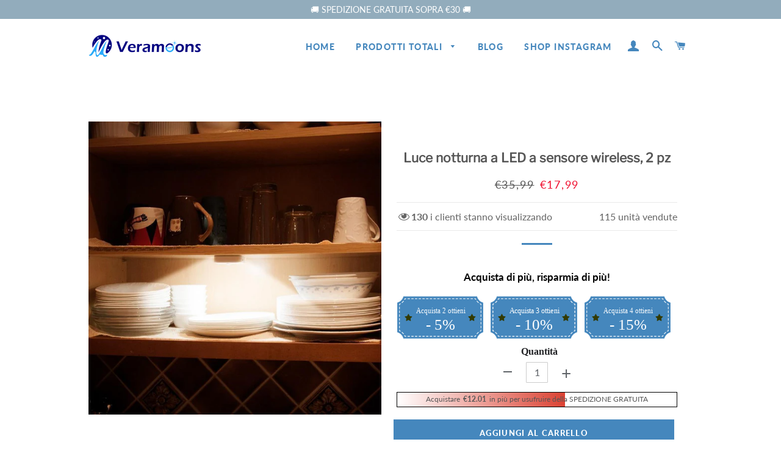

--- FILE ---
content_type: text/html; charset=utf-8
request_url: https://www.veramoons.com/products/luce-notturna-a-led-a-sensore-wireless-2-pz
body_size: 28786
content:
<!doctype html>
<html class="no-js" lang="it">
<head>

  <!-- Basic page needs ================================================== -->
  <meta charset="utf-8">
  <meta http-equiv="X-UA-Compatible" content="IE=edge,chrome=1">
  <meta name="google-site-verification" content="QKgfiMH1_hqkVoff4qVy7YdKZvPCCYAB7Bh12HZFp1Y" />

  
    <link rel="shortcut icon" href="//www.veramoons.com/cdn/shop/files/icon_32x32.png?v=1614301422" type="image/png" />
  

  <!-- Google tag (gtag.js) -->
<!-- <script async src="https://www.googletagmanager.com/gtag/js?id=G-QCGTMCQCHF"></script>
<script>
  window.dataLayer = window.dataLayer || [];
  function gtag(){dataLayer.push(arguments);}
  gtag('js', new Date());

  gtag('config', 'G-QCGTMCQCHF');
</script> -->

  <!-- Google Tag Manager -->
<script>(function(w,d,s,l,i){w[l]=w[l]||[];w[l].push({'gtm.start':
new Date().getTime(),event:'gtm.js'});var f=d.getElementsByTagName(s)[0],
j=d.createElement(s),dl=l!='dataLayer'?'&l='+l:'';j.async=true;j.src=
'https://www.googletagmanager.com/gtm.js?id='+i+dl;f.parentNode.insertBefore(j,f);
})(window,document,'script','dataLayer','GTM-N9CTPCV3');</script>
<!-- End Google Tag Manager -->

  <!-- Title and description ================================================== -->
  <title>
  Luce notturna a LED a sensore wireless, 2 pz &ndash; veramoons
  </title>

  
  <meta name="description" content="Luce notturna a LED senza fili del sensoreIntelligente, risparmio energetico e protezione ambientale Descrizione del prodotto: Sensore Wireless LED Light è l&#39;incredibile luce interna attivata dal movimento che puoi facilmente collocare dove ti serve un&#39;illuminazione istantanea e senza stress. Con un sensore di moviment">
  

  <!-- Helpers ================================================== -->
  <!-- /snippets/social-meta-tags.liquid -->




<meta property="og:site_name" content="veramoons">
<meta property="og:url" content="https://www.veramoons.com/products/luce-notturna-a-led-a-sensore-wireless-2-pz">
<meta property="og:title" content="Luce notturna a LED a sensore wireless, 2 pz">
<meta property="og:type" content="product">
<meta property="og:description" content="Luce notturna a LED senza fili del sensoreIntelligente, risparmio energetico e protezione ambientale Descrizione del prodotto: Sensore Wireless LED Light è l&#39;incredibile luce interna attivata dal movimento che puoi facilmente collocare dove ti serve un&#39;illuminazione istantanea e senza stress. Con un sensore di moviment">

  <meta property="og:price:amount" content="17,99">
  <meta property="og:price:currency" content="EUR">

<meta property="og:image" content="http://www.veramoons.com/cdn/shop/products/3_800x_0ce39613-5635-4b26-a377-da55d4a232e5_1200x1200.jpg?v=1602216102"><meta property="og:image" content="http://www.veramoons.com/cdn/shop/products/1_800x_4c5a3e3f-f1cc-430c-bacd-dd48d5385530_1200x1200.jpg?v=1602216102"><meta property="og:image" content="http://www.veramoons.com/cdn/shop/products/5_800x_3ec55750-e2bb-4464-9eef-989b3302d19d_1200x1200.jpg?v=1602216102">
<meta property="og:image:secure_url" content="https://www.veramoons.com/cdn/shop/products/3_800x_0ce39613-5635-4b26-a377-da55d4a232e5_1200x1200.jpg?v=1602216102"><meta property="og:image:secure_url" content="https://www.veramoons.com/cdn/shop/products/1_800x_4c5a3e3f-f1cc-430c-bacd-dd48d5385530_1200x1200.jpg?v=1602216102"><meta property="og:image:secure_url" content="https://www.veramoons.com/cdn/shop/products/5_800x_3ec55750-e2bb-4464-9eef-989b3302d19d_1200x1200.jpg?v=1602216102">


<meta name="twitter:card" content="summary_large_image">
<meta name="twitter:title" content="Luce notturna a LED a sensore wireless, 2 pz">
<meta name="twitter:description" content="Luce notturna a LED senza fili del sensoreIntelligente, risparmio energetico e protezione ambientale Descrizione del prodotto: Sensore Wireless LED Light è l&#39;incredibile luce interna attivata dal movimento che puoi facilmente collocare dove ti serve un&#39;illuminazione istantanea e senza stress. Con un sensore di moviment">

  <link rel="canonical" href="https://www.veramoons.com/products/luce-notturna-a-led-a-sensore-wireless-2-pz">
  <meta name="viewport" content="width=device-width,initial-scale=1,shrink-to-fit=no">
  <meta name="theme-color" content="#4587bd">

  <!-- CSS ================================================== -->
  
  <link href="//www.veramoons.com/cdn/shop/t/3/assets/timber.scss.css?v=121275092741371453691759333800" rel="stylesheet" type="text/css" media="all" />
  <link href="//www.veramoons.com/cdn/shop/t/3/assets/theme.scss.css?v=49671169621980062631759333799" rel="stylesheet" type="text/css" media="all" />
 
    
  
        
  
  
  <!-- Sections ================================================== -->
  <script>
    window.theme = window.theme || {};
    theme.strings = {
      zoomClose: "Chiudi (Esc)",
      zoomPrev: "Indietro (Tasto freccia sinistra)",
      zoomNext: "Avanti (Tasto freccia destra)",
      moneyFormat: "€{{amount_with_comma_separator}}",
      addressError: "Errore durante la ricerca dell\u0026#39;indirizzo",
      addressNoResults: "La ricerca non ha prodotto alcun risultato per questo indirizzo",
      addressQueryLimit: "Hai superato il limite di utilizzo dell'API di Google. Consider upgrading to a \u003ca href=\"https:\/\/developers.google.com\/maps\/premium\/usage-limits\"\u003ePiano Premium\u003c\/a\u003e.",
      authError: "Si è verificato un problema di autenticazione con il tuo account di Google Maps.",
      cartEmpty: "Il carrello è attualmente vuoto.",
      cartCookie: "Abilita i cookie per utilizzare il carrello",
      cartSavings: "Stai risparmiando [savings]"
    };
    theme.settings = {
      cartType: "page",
      gridType: "collage"
    };
  </script>

  <script src="//www.veramoons.com/cdn/shop/t/3/assets/jquery-2.2.3.min.js?v=58211863146907186831710464009" type="text/javascript"></script>
  
  
  
  <script src="//www.veramoons.com/cdn/shop/t/3/assets/lazysizes.min.js?v=155223123402716617051710464009" async="async"></script>

  <script src="//www.veramoons.com/cdn/shop/t/3/assets/theme.js?v=99504928544902218151710464009" defer="defer"></script>

   

  <!-- Header hook for plugins ================================================== -->
  <script>window.performance && window.performance.mark && window.performance.mark('shopify.content_for_header.start');</script><meta id="shopify-digital-wallet" name="shopify-digital-wallet" content="/46755250340/digital_wallets/dialog">
<meta name="shopify-checkout-api-token" content="43482e30b1d63afe3abe0880ca39eae8">
<meta id="in-context-paypal-metadata" data-shop-id="46755250340" data-venmo-supported="false" data-environment="production" data-locale="it_IT" data-paypal-v4="true" data-currency="EUR">
<link rel="alternate" type="application/json+oembed" href="https://www.veramoons.com/products/luce-notturna-a-led-a-sensore-wireless-2-pz.oembed">
<script async="async" src="/checkouts/internal/preloads.js?locale=it-DE"></script>
<script id="shopify-features" type="application/json">{"accessToken":"43482e30b1d63afe3abe0880ca39eae8","betas":["rich-media-storefront-analytics"],"domain":"www.veramoons.com","predictiveSearch":true,"shopId":46755250340,"locale":"it"}</script>
<script>var Shopify = Shopify || {};
Shopify.shop = "veramoons.myshopify.com";
Shopify.locale = "it";
Shopify.currency = {"active":"EUR","rate":"1.0"};
Shopify.country = "DE";
Shopify.theme = {"name":"去掉复购-Paypal","id":142085357732,"schema_name":"Brooklyn","schema_version":"15.2.0","theme_store_id":null,"role":"main"};
Shopify.theme.handle = "null";
Shopify.theme.style = {"id":null,"handle":null};
Shopify.cdnHost = "www.veramoons.com/cdn";
Shopify.routes = Shopify.routes || {};
Shopify.routes.root = "/";</script>
<script type="module">!function(o){(o.Shopify=o.Shopify||{}).modules=!0}(window);</script>
<script>!function(o){function n(){var o=[];function n(){o.push(Array.prototype.slice.apply(arguments))}return n.q=o,n}var t=o.Shopify=o.Shopify||{};t.loadFeatures=n(),t.autoloadFeatures=n()}(window);</script>
<script id="shop-js-analytics" type="application/json">{"pageType":"product"}</script>
<script defer="defer" async type="module" src="//www.veramoons.com/cdn/shopifycloud/shop-js/modules/v2/client.init-shop-cart-sync_x8TrURgt.it.esm.js"></script>
<script defer="defer" async type="module" src="//www.veramoons.com/cdn/shopifycloud/shop-js/modules/v2/chunk.common_BMf091Dh.esm.js"></script>
<script defer="defer" async type="module" src="//www.veramoons.com/cdn/shopifycloud/shop-js/modules/v2/chunk.modal_Ccb5hpjc.esm.js"></script>
<script type="module">
  await import("//www.veramoons.com/cdn/shopifycloud/shop-js/modules/v2/client.init-shop-cart-sync_x8TrURgt.it.esm.js");
await import("//www.veramoons.com/cdn/shopifycloud/shop-js/modules/v2/chunk.common_BMf091Dh.esm.js");
await import("//www.veramoons.com/cdn/shopifycloud/shop-js/modules/v2/chunk.modal_Ccb5hpjc.esm.js");

  window.Shopify.SignInWithShop?.initShopCartSync?.({"fedCMEnabled":true,"windoidEnabled":true});

</script>
<script>(function() {
  var isLoaded = false;
  function asyncLoad() {
    if (isLoaded) return;
    isLoaded = true;
    var urls = ["https:\/\/loox.io\/widget\/d06sNkZkTW\/loox.1681285379615.js?shop=veramoons.myshopify.com","https:\/\/trackifyx.redretarget.com\/pull\/lazy.js?shop=veramoons.myshopify.com","https:\/\/mds.oceanpayment.com\/assets\/shopifylogo\/visa,mastercard,maestro,jcb,american_express,diners_club,discover,klarna.js?shop=veramoons.myshopify.com","https:\/\/omnisnippet1.com\/platforms\/shopify.js?source=scriptTag\u0026v=2025-05-15T12\u0026shop=veramoons.myshopify.com"];
    for (var i = 0; i < urls.length; i++) {
      var s = document.createElement('script');
      s.type = 'text/javascript';
      s.async = true;
      s.src = urls[i];
      var x = document.getElementsByTagName('script')[0];
      x.parentNode.insertBefore(s, x);
    }
  };
  if(window.attachEvent) {
    window.attachEvent('onload', asyncLoad);
  } else {
    window.addEventListener('load', asyncLoad, false);
  }
})();</script>
<script id="__st">var __st={"a":46755250340,"offset":-14400,"reqid":"c45cf30b-b458-4e6d-9fd6-7204f193122e-1769857173","pageurl":"www.veramoons.com\/products\/luce-notturna-a-led-a-sensore-wireless-2-pz","u":"bee38e7fb453","p":"product","rtyp":"product","rid":5727048237220};</script>
<script>window.ShopifyPaypalV4VisibilityTracking = true;</script>
<script id="captcha-bootstrap">!function(){'use strict';const t='contact',e='account',n='new_comment',o=[[t,t],['blogs',n],['comments',n],[t,'customer']],c=[[e,'customer_login'],[e,'guest_login'],[e,'recover_customer_password'],[e,'create_customer']],r=t=>t.map((([t,e])=>`form[action*='/${t}']:not([data-nocaptcha='true']) input[name='form_type'][value='${e}']`)).join(','),a=t=>()=>t?[...document.querySelectorAll(t)].map((t=>t.form)):[];function s(){const t=[...o],e=r(t);return a(e)}const i='password',u='form_key',d=['recaptcha-v3-token','g-recaptcha-response','h-captcha-response',i],f=()=>{try{return window.sessionStorage}catch{return}},m='__shopify_v',_=t=>t.elements[u];function p(t,e,n=!1){try{const o=window.sessionStorage,c=JSON.parse(o.getItem(e)),{data:r}=function(t){const{data:e,action:n}=t;return t[m]||n?{data:e,action:n}:{data:t,action:n}}(c);for(const[e,n]of Object.entries(r))t.elements[e]&&(t.elements[e].value=n);n&&o.removeItem(e)}catch(o){console.error('form repopulation failed',{error:o})}}const l='form_type',E='cptcha';function T(t){t.dataset[E]=!0}const w=window,h=w.document,L='Shopify',v='ce_forms',y='captcha';let A=!1;((t,e)=>{const n=(g='f06e6c50-85a8-45c8-87d0-21a2b65856fe',I='https://cdn.shopify.com/shopifycloud/storefront-forms-hcaptcha/ce_storefront_forms_captcha_hcaptcha.v1.5.2.iife.js',D={infoText:'Protetto da hCaptcha',privacyText:'Privacy',termsText:'Termini'},(t,e,n)=>{const o=w[L][v],c=o.bindForm;if(c)return c(t,g,e,D).then(n);var r;o.q.push([[t,g,e,D],n]),r=I,A||(h.body.append(Object.assign(h.createElement('script'),{id:'captcha-provider',async:!0,src:r})),A=!0)});var g,I,D;w[L]=w[L]||{},w[L][v]=w[L][v]||{},w[L][v].q=[],w[L][y]=w[L][y]||{},w[L][y].protect=function(t,e){n(t,void 0,e),T(t)},Object.freeze(w[L][y]),function(t,e,n,w,h,L){const[v,y,A,g]=function(t,e,n){const i=e?o:[],u=t?c:[],d=[...i,...u],f=r(d),m=r(i),_=r(d.filter((([t,e])=>n.includes(e))));return[a(f),a(m),a(_),s()]}(w,h,L),I=t=>{const e=t.target;return e instanceof HTMLFormElement?e:e&&e.form},D=t=>v().includes(t);t.addEventListener('submit',(t=>{const e=I(t);if(!e)return;const n=D(e)&&!e.dataset.hcaptchaBound&&!e.dataset.recaptchaBound,o=_(e),c=g().includes(e)&&(!o||!o.value);(n||c)&&t.preventDefault(),c&&!n&&(function(t){try{if(!f())return;!function(t){const e=f();if(!e)return;const n=_(t);if(!n)return;const o=n.value;o&&e.removeItem(o)}(t);const e=Array.from(Array(32),(()=>Math.random().toString(36)[2])).join('');!function(t,e){_(t)||t.append(Object.assign(document.createElement('input'),{type:'hidden',name:u})),t.elements[u].value=e}(t,e),function(t,e){const n=f();if(!n)return;const o=[...t.querySelectorAll(`input[type='${i}']`)].map((({name:t})=>t)),c=[...d,...o],r={};for(const[a,s]of new FormData(t).entries())c.includes(a)||(r[a]=s);n.setItem(e,JSON.stringify({[m]:1,action:t.action,data:r}))}(t,e)}catch(e){console.error('failed to persist form',e)}}(e),e.submit())}));const S=(t,e)=>{t&&!t.dataset[E]&&(n(t,e.some((e=>e===t))),T(t))};for(const o of['focusin','change'])t.addEventListener(o,(t=>{const e=I(t);D(e)&&S(e,y())}));const B=e.get('form_key'),M=e.get(l),P=B&&M;t.addEventListener('DOMContentLoaded',(()=>{const t=y();if(P)for(const e of t)e.elements[l].value===M&&p(e,B);[...new Set([...A(),...v().filter((t=>'true'===t.dataset.shopifyCaptcha))])].forEach((e=>S(e,t)))}))}(h,new URLSearchParams(w.location.search),n,t,e,['guest_login'])})(!0,!0)}();</script>
<script integrity="sha256-4kQ18oKyAcykRKYeNunJcIwy7WH5gtpwJnB7kiuLZ1E=" data-source-attribution="shopify.loadfeatures" defer="defer" src="//www.veramoons.com/cdn/shopifycloud/storefront/assets/storefront/load_feature-a0a9edcb.js" crossorigin="anonymous"></script>
<script data-source-attribution="shopify.dynamic_checkout.dynamic.init">var Shopify=Shopify||{};Shopify.PaymentButton=Shopify.PaymentButton||{isStorefrontPortableWallets:!0,init:function(){window.Shopify.PaymentButton.init=function(){};var t=document.createElement("script");t.src="https://www.veramoons.com/cdn/shopifycloud/portable-wallets/latest/portable-wallets.it.js",t.type="module",document.head.appendChild(t)}};
</script>
<script data-source-attribution="shopify.dynamic_checkout.buyer_consent">
  function portableWalletsHideBuyerConsent(e){var t=document.getElementById("shopify-buyer-consent"),n=document.getElementById("shopify-subscription-policy-button");t&&n&&(t.classList.add("hidden"),t.setAttribute("aria-hidden","true"),n.removeEventListener("click",e))}function portableWalletsShowBuyerConsent(e){var t=document.getElementById("shopify-buyer-consent"),n=document.getElementById("shopify-subscription-policy-button");t&&n&&(t.classList.remove("hidden"),t.removeAttribute("aria-hidden"),n.addEventListener("click",e))}window.Shopify?.PaymentButton&&(window.Shopify.PaymentButton.hideBuyerConsent=portableWalletsHideBuyerConsent,window.Shopify.PaymentButton.showBuyerConsent=portableWalletsShowBuyerConsent);
</script>
<script>
  function portableWalletsCleanup(e){e&&e.src&&console.error("Failed to load portable wallets script "+e.src);var t=document.querySelectorAll("shopify-accelerated-checkout .shopify-payment-button__skeleton, shopify-accelerated-checkout-cart .wallet-cart-button__skeleton"),e=document.getElementById("shopify-buyer-consent");for(let e=0;e<t.length;e++)t[e].remove();e&&e.remove()}function portableWalletsNotLoadedAsModule(e){e instanceof ErrorEvent&&"string"==typeof e.message&&e.message.includes("import.meta")&&"string"==typeof e.filename&&e.filename.includes("portable-wallets")&&(window.removeEventListener("error",portableWalletsNotLoadedAsModule),window.Shopify.PaymentButton.failedToLoad=e,"loading"===document.readyState?document.addEventListener("DOMContentLoaded",window.Shopify.PaymentButton.init):window.Shopify.PaymentButton.init())}window.addEventListener("error",portableWalletsNotLoadedAsModule);
</script>

<script type="module" src="https://www.veramoons.com/cdn/shopifycloud/portable-wallets/latest/portable-wallets.it.js" onError="portableWalletsCleanup(this)" crossorigin="anonymous"></script>
<script nomodule>
  document.addEventListener("DOMContentLoaded", portableWalletsCleanup);
</script>

<link id="shopify-accelerated-checkout-styles" rel="stylesheet" media="screen" href="https://www.veramoons.com/cdn/shopifycloud/portable-wallets/latest/accelerated-checkout-backwards-compat.css" crossorigin="anonymous">
<style id="shopify-accelerated-checkout-cart">
        #shopify-buyer-consent {
  margin-top: 1em;
  display: inline-block;
  width: 100%;
}

#shopify-buyer-consent.hidden {
  display: none;
}

#shopify-subscription-policy-button {
  background: none;
  border: none;
  padding: 0;
  text-decoration: underline;
  font-size: inherit;
  cursor: pointer;
}

#shopify-subscription-policy-button::before {
  box-shadow: none;
}

      </style>

<script>window.performance && window.performance.mark && window.performance.mark('shopify.content_for_header.end');</script>
<script src="//www.veramoons.com/cdn/shop/t/3/assets/saker.js?v=176598517740557200571710464009" type="text/javascript"></script>
  <script src="//www.veramoons.com/cdn/shop/t/3/assets/modernizr.min.js?v=21391054748206432451710464009" type="text/javascript"></script>

  
  
 <script>
if(document.location.href.indexOf('?sort_by=best-selling') > -1) { 
var url = document.location.href;
document.location.href = url.replace("?sort_by=best-selling","");
}
if(document.location.href.indexOf('?sort_by=created-descending') > -1) { 
var url = document.location.href;
document.location.href = url.replace("?sort_by=created-descending","");
} 
if(document.location.href.indexOf('?sort_by=manual') > -1) { 
var url = document.location.href;
document.location.href = url.replace("?sort_by=manual","");
} 
if(document.location.href.indexOf('?sort_by=title-descending') > -1) { 
var url = document.location.href;
document.location.href = url.replace("?sort_by=title-descending","");
} 
if(document.location.href.indexOf('?sort_by=price-ascending') > -1) { 
var url = document.location.href;
document.location.href = url.replace("?sort_by=price-ascending","");
} 
if(document.location.href.indexOf('?sort_by=price-descending') > -1) { 
var url = document.location.href;
document.location.href = url.replace("?sort_by=price-descending","");
} 
if(document.location.href.indexOf('?sort_by=created-ascending') > -1) { 
var url = document.location.href;
document.location.href = url.replace("?sort_by=created-ascending","");
} 
if(document.location.href.indexOf('?sort_by=title-ascending') > -1) { 
var url = document.location.href;
document.location.href = url.replace("?sort_by=title-ascending","");
} 
if(document.location.href.indexOf('&sort_by=best-selling') > -1) { 
var url = document.location.href;
document.location.href = url.replace("&sort_by=best-selling","");
}
if(document.location.href.indexOf('&sort_by=created-descending') > -1) { 
var url = document.location.href;
document.location.href = url.replace("&sort_by=created-descending","");
} 
if(document.location.href.indexOf('&sort_by=manual') > -1) { 
var url = document.location.href;
document.location.href = url.replace("&sort_by=manual","");
} 
if(document.location.href.indexOf('&sort_by=title-descending') > -1) { 
var url = document.location.href;
document.location.href = url.replace("&sort_by=title-descending","");
} 
if(document.location.href.indexOf('&sort_by=price-ascending') > -1) { 
var url = document.location.href;
document.location.href = url.replace("&sort_by=price-ascending","");
} 
if(document.location.href.indexOf('&sort_by=price-descending') > -1) { 
var url = document.location.href;
document.location.href = url.replace("&sort_by=price-descending","");
} 
if(document.location.href.indexOf('&sort_by=created-ascending') > -1) { 
var url = document.location.href;
document.location.href = url.replace("&sort_by=created-ascending","");
} 
if(document.location.href.indexOf('&sort_by=title-ascending') > -1) { 
var url = document.location.href;
document.location.href = url.replace("&sort_by=title-ascending","");
}   
</script>
  <!-- Global site tag (gtag.js) - Google Ads: 596893293 -->
<script async src="https://www.googletagmanager.com/gtag/js?id=AW-596893293"></script>
<script>
  window.dataLayer = window.dataLayer || [];
  function gtag(){dataLayer.push(arguments);}
  gtag('js', new Date());

  gtag('config', 'AW-596893293');
</script>

  

<!-- "snippets/pagefly-header.liquid" was not rendered, the associated app was uninstalled -->
 
  <!-- RedRetarget App Hook start -->
<link rel="dns-prefetch" href="https://trackifyx.redretarget.com">


<!-- HOOK JS-->

<meta name="tfx:tags" content=" casa, ">
<meta name="tfx:collections" content="all products, Casa, discount, discount, Sotto €19.99, ">







<script id="tfx-cart">
    
    window.tfxCart = {"note":null,"attributes":{},"original_total_price":0,"total_price":0,"total_discount":0,"total_weight":0.0,"item_count":0,"items":[],"requires_shipping":false,"currency":"EUR","items_subtotal_price":0,"cart_level_discount_applications":[],"checkout_charge_amount":0}
</script>



<script id="tfx-product">
    
    window.tfxProduct = {"id":5727048237220,"title":"Luce notturna a LED a sensore wireless, 2 pz","handle":"luce-notturna-a-led-a-sensore-wireless-2-pz","description":"\u003cp style=\"text-align: center;\"\u003e\u003cspan style=\"color: #0000ff;\"\u003eLuce notturna a LED senza fili del sensore\u003c\/span\u003e\u003cbr\u003e\u003cspan style=\"color: #0000ff;\"\u003eIntelligente, risparmio energetico e protezione ambientale\u003c\/span\u003e\u003c\/p\u003e\n\u003cp style=\"text-align: center;\"\u003e\u003cspan style=\"color: #0000ff;\"\u003e\u003cimg src=\"\/\/cdn.shopify.com\/s\/files\/1\/0036\/8561\/3680\/files\/3.18_large.gif?v=1552871388\" alt=\"\"\u003e\u003c\/span\u003e\u003c\/p\u003e\n\u003cp\u003e\u003cstrong\u003eDescrizione del prodotto:\u003c\/strong\u003e\u003c\/p\u003e\n\u003cp\u003eSensore Wireless LED Light è l'incredibile luce interna attivata dal movimento che puoi facilmente collocare dove ti serve un'illuminazione istantanea e senza stress. Con un sensore di movimento incorporato che rileva il movimento da una distanza fino a 10 piedi e si trova in un ampio intervallo di 120 gradi, la luce notturna si accende automaticamente mentre ci si avvicina, quindi non è necessario ricordare di passare a un interruttore della luce cerca l'oscurità. Inoltre, la luce notturna si spegne nuovamente quando non viene rilevato alcun movimento. Quando la luce notturna è montata su pareti e scale, puoi illuminarla di notte mentre ti muovi in ​​casa senza fermarti per accendere e spegnere la luce notturna. La luce notturna è montata in armadi e altre stanze buie e chiuse e si apre quando la porta è aperta, e si spegne dopo la chiusura. Per risparmiare energia, la luce è persino disponibile tramite un sensore di luce che sa al buio che non si avvia inutilmente. Cablaggio, cavi o viti non sono necessari perché il LED del sensore di illuminazione notturna wireless è alimentato a batteria e ha un adesivo 3M. Tutto quello che devi fare è inserire le batterie e fissarle al muro!\u003c\/p\u003e\n\u003cp\u003e\u003cstrong\u003eSpecificazione:\u003c\/strong\u003e\u003c\/p\u003e\n\u003cul\u003e\n\u003cli\u003eTensione: \u0026lt;36V\u003c\/li\u003e\n\u003cli\u003eColore: bianco\u003c\/li\u003e\n\u003cli\u003eLuminosità: 32 lumen per unità\u003c\/li\u003e\n\u003cli\u003eAccessorio: peeling e incollaggio o avvitamento\u003c\/li\u003e\n\u003cli\u003eBatterie: 3 * AAA per unità (non incluse)\u003c\/li\u003e\n\u003c\/ul\u003e\n\u003cp\u003e\u003cspan style=\"color: #ff0000;\"\u003e\u003cstrong\u003eNota:\u003c\/strong\u003e\u003c\/span\u003e\u003c\/p\u003e\n\u003cul\u003e\n\u003cli\u003eLeggere attentamente le istruzioni prima dell'uso per la prima volta. Questo non è un giocattolo.\u003c\/li\u003e\n\u003cli\u003eLa luce si accende solo al buio quando le batterie sono installate e l'unità è accesa\u003c\/li\u003e\n\u003cli\u003eNon puntare il sensore di luce verso il sole in un'area esposta all'acqua o all'umidità\u003c\/li\u003e\n\u003cli\u003eNon mischiare tipi di batterie o batterie vecchie e nuove\u003cbr\u003eSolo per uso interno\u003c\/li\u003e\n\u003c\/ul\u003e\n\u003cp\u003e\u003cspan style=\"color: #ff9900;\"\u003eIl pacchetto include: 2 * Sensore natturna senza fili a LED\u003c\/span\u003e\u003c\/p\u003e","published_at":"2020-09-25T14:28:52-04:00","created_at":"2020-09-25T14:28:59-04:00","vendor":"oseletti","type":"","tags":["casa"],"price":1799,"price_min":1799,"price_max":1799,"available":true,"price_varies":false,"compare_at_price":3599,"compare_at_price_min":3599,"compare_at_price_max":3599,"compare_at_price_varies":false,"variants":[{"id":36371320438948,"title":"Default Title","option1":"Default Title","option2":null,"option3":null,"sku":"ASNGYD001","requires_shipping":true,"taxable":false,"featured_image":null,"available":true,"name":"Luce notturna a LED a sensore wireless, 2 pz","public_title":null,"options":["Default Title"],"price":1799,"weight":0,"compare_at_price":3599,"inventory_management":null,"barcode":"","requires_selling_plan":false,"selling_plan_allocations":[]}],"images":["\/\/www.veramoons.com\/cdn\/shop\/products\/3_800x_0ce39613-5635-4b26-a377-da55d4a232e5.jpg?v=1602216102","\/\/www.veramoons.com\/cdn\/shop\/products\/1_800x_4c5a3e3f-f1cc-430c-bacd-dd48d5385530.jpg?v=1602216102","\/\/www.veramoons.com\/cdn\/shop\/products\/5_800x_3ec55750-e2bb-4464-9eef-989b3302d19d.jpg?v=1602216102","\/\/www.veramoons.com\/cdn\/shop\/products\/4_800x_402816e5-8d9b-4993-bb31-8b34a809d558.jpg?v=1602216102","\/\/www.veramoons.com\/cdn\/shop\/products\/2_800x_0ad36fb5-f913-4658-b800-03fefedd9f6f.jpg?v=1602216102","\/\/www.veramoons.com\/cdn\/shop\/products\/7_800x_3632760f-6b15-48ff-8bc7-8720ecc51428.jpg?v=1602216102","\/\/www.veramoons.com\/cdn\/shop\/products\/6_800x_7d31aede-97e2-4bd2-84d0-85f2bac3564d.jpg?v=1602216102","\/\/www.veramoons.com\/cdn\/shop\/products\/8_800x_01dec6d0-ea22-4953-9dda-19b3ea591353.jpg?v=1602216102"],"featured_image":"\/\/www.veramoons.com\/cdn\/shop\/products\/3_800x_0ce39613-5635-4b26-a377-da55d4a232e5.jpg?v=1602216102","options":["Title"],"media":[{"alt":null,"id":12050471977124,"position":1,"preview_image":{"aspect_ratio":1.0,"height":800,"width":800,"src":"\/\/www.veramoons.com\/cdn\/shop\/products\/3_800x_0ce39613-5635-4b26-a377-da55d4a232e5.jpg?v=1602216102"},"aspect_ratio":1.0,"height":800,"media_type":"image","src":"\/\/www.veramoons.com\/cdn\/shop\/products\/3_800x_0ce39613-5635-4b26-a377-da55d4a232e5.jpg?v=1602216102","width":800},{"alt":null,"id":12050472009892,"position":2,"preview_image":{"aspect_ratio":1.0,"height":800,"width":800,"src":"\/\/www.veramoons.com\/cdn\/shop\/products\/1_800x_4c5a3e3f-f1cc-430c-bacd-dd48d5385530.jpg?v=1602216102"},"aspect_ratio":1.0,"height":800,"media_type":"image","src":"\/\/www.veramoons.com\/cdn\/shop\/products\/1_800x_4c5a3e3f-f1cc-430c-bacd-dd48d5385530.jpg?v=1602216102","width":800},{"alt":null,"id":12050472042660,"position":3,"preview_image":{"aspect_ratio":1.0,"height":800,"width":800,"src":"\/\/www.veramoons.com\/cdn\/shop\/products\/5_800x_3ec55750-e2bb-4464-9eef-989b3302d19d.jpg?v=1602216102"},"aspect_ratio":1.0,"height":800,"media_type":"image","src":"\/\/www.veramoons.com\/cdn\/shop\/products\/5_800x_3ec55750-e2bb-4464-9eef-989b3302d19d.jpg?v=1602216102","width":800},{"alt":null,"id":12050472075428,"position":4,"preview_image":{"aspect_ratio":1.0,"height":800,"width":800,"src":"\/\/www.veramoons.com\/cdn\/shop\/products\/4_800x_402816e5-8d9b-4993-bb31-8b34a809d558.jpg?v=1602216102"},"aspect_ratio":1.0,"height":800,"media_type":"image","src":"\/\/www.veramoons.com\/cdn\/shop\/products\/4_800x_402816e5-8d9b-4993-bb31-8b34a809d558.jpg?v=1602216102","width":800},{"alt":null,"id":12050472108196,"position":5,"preview_image":{"aspect_ratio":1.0,"height":800,"width":800,"src":"\/\/www.veramoons.com\/cdn\/shop\/products\/2_800x_0ad36fb5-f913-4658-b800-03fefedd9f6f.jpg?v=1602216102"},"aspect_ratio":1.0,"height":800,"media_type":"image","src":"\/\/www.veramoons.com\/cdn\/shop\/products\/2_800x_0ad36fb5-f913-4658-b800-03fefedd9f6f.jpg?v=1602216102","width":800},{"alt":null,"id":12050472140964,"position":6,"preview_image":{"aspect_ratio":1.0,"height":800,"width":800,"src":"\/\/www.veramoons.com\/cdn\/shop\/products\/7_800x_3632760f-6b15-48ff-8bc7-8720ecc51428.jpg?v=1602216102"},"aspect_ratio":1.0,"height":800,"media_type":"image","src":"\/\/www.veramoons.com\/cdn\/shop\/products\/7_800x_3632760f-6b15-48ff-8bc7-8720ecc51428.jpg?v=1602216102","width":800},{"alt":null,"id":12050472173732,"position":7,"preview_image":{"aspect_ratio":1.0,"height":800,"width":800,"src":"\/\/www.veramoons.com\/cdn\/shop\/products\/6_800x_7d31aede-97e2-4bd2-84d0-85f2bac3564d.jpg?v=1602216102"},"aspect_ratio":1.0,"height":800,"media_type":"image","src":"\/\/www.veramoons.com\/cdn\/shop\/products\/6_800x_7d31aede-97e2-4bd2-84d0-85f2bac3564d.jpg?v=1602216102","width":800},{"alt":null,"id":12050472206500,"position":8,"preview_image":{"aspect_ratio":1.0,"height":800,"width":800,"src":"\/\/www.veramoons.com\/cdn\/shop\/products\/8_800x_01dec6d0-ea22-4953-9dda-19b3ea591353.jpg?v=1602216102"},"aspect_ratio":1.0,"height":800,"media_type":"image","src":"\/\/www.veramoons.com\/cdn\/shop\/products\/8_800x_01dec6d0-ea22-4953-9dda-19b3ea591353.jpg?v=1602216102","width":800}],"requires_selling_plan":false,"selling_plan_groups":[],"content":"\u003cp style=\"text-align: center;\"\u003e\u003cspan style=\"color: #0000ff;\"\u003eLuce notturna a LED senza fili del sensore\u003c\/span\u003e\u003cbr\u003e\u003cspan style=\"color: #0000ff;\"\u003eIntelligente, risparmio energetico e protezione ambientale\u003c\/span\u003e\u003c\/p\u003e\n\u003cp style=\"text-align: center;\"\u003e\u003cspan style=\"color: #0000ff;\"\u003e\u003cimg src=\"\/\/cdn.shopify.com\/s\/files\/1\/0036\/8561\/3680\/files\/3.18_large.gif?v=1552871388\" alt=\"\"\u003e\u003c\/span\u003e\u003c\/p\u003e\n\u003cp\u003e\u003cstrong\u003eDescrizione del prodotto:\u003c\/strong\u003e\u003c\/p\u003e\n\u003cp\u003eSensore Wireless LED Light è l'incredibile luce interna attivata dal movimento che puoi facilmente collocare dove ti serve un'illuminazione istantanea e senza stress. Con un sensore di movimento incorporato che rileva il movimento da una distanza fino a 10 piedi e si trova in un ampio intervallo di 120 gradi, la luce notturna si accende automaticamente mentre ci si avvicina, quindi non è necessario ricordare di passare a un interruttore della luce cerca l'oscurità. Inoltre, la luce notturna si spegne nuovamente quando non viene rilevato alcun movimento. Quando la luce notturna è montata su pareti e scale, puoi illuminarla di notte mentre ti muovi in ​​casa senza fermarti per accendere e spegnere la luce notturna. La luce notturna è montata in armadi e altre stanze buie e chiuse e si apre quando la porta è aperta, e si spegne dopo la chiusura. Per risparmiare energia, la luce è persino disponibile tramite un sensore di luce che sa al buio che non si avvia inutilmente. Cablaggio, cavi o viti non sono necessari perché il LED del sensore di illuminazione notturna wireless è alimentato a batteria e ha un adesivo 3M. Tutto quello che devi fare è inserire le batterie e fissarle al muro!\u003c\/p\u003e\n\u003cp\u003e\u003cstrong\u003eSpecificazione:\u003c\/strong\u003e\u003c\/p\u003e\n\u003cul\u003e\n\u003cli\u003eTensione: \u0026lt;36V\u003c\/li\u003e\n\u003cli\u003eColore: bianco\u003c\/li\u003e\n\u003cli\u003eLuminosità: 32 lumen per unità\u003c\/li\u003e\n\u003cli\u003eAccessorio: peeling e incollaggio o avvitamento\u003c\/li\u003e\n\u003cli\u003eBatterie: 3 * AAA per unità (non incluse)\u003c\/li\u003e\n\u003c\/ul\u003e\n\u003cp\u003e\u003cspan style=\"color: #ff0000;\"\u003e\u003cstrong\u003eNota:\u003c\/strong\u003e\u003c\/span\u003e\u003c\/p\u003e\n\u003cul\u003e\n\u003cli\u003eLeggere attentamente le istruzioni prima dell'uso per la prima volta. Questo non è un giocattolo.\u003c\/li\u003e\n\u003cli\u003eLa luce si accende solo al buio quando le batterie sono installate e l'unità è accesa\u003c\/li\u003e\n\u003cli\u003eNon puntare il sensore di luce verso il sole in un'area esposta all'acqua o all'umidità\u003c\/li\u003e\n\u003cli\u003eNon mischiare tipi di batterie o batterie vecchie e nuove\u003cbr\u003eSolo per uso interno\u003c\/li\u003e\n\u003c\/ul\u003e\n\u003cp\u003e\u003cspan style=\"color: #ff9900;\"\u003eIl pacchetto include: 2 * Sensore natturna senza fili a LED\u003c\/span\u003e\u003c\/p\u003e"}
</script>


<script type="text/javascript">
    /* ----- TFX Theme hook start ----- */
    (function (t, r, k, f, y, x) {
        if (t.tkfy != undefined) return true;
        t.tkfy = true;
        y = r.createElement(k); y.src = f; y.async = true;
        x = r.getElementsByTagName(k)[0]; x.parentNode.insertBefore(y, x);
    })(window, document, 'script', 'https://trackifyx.redretarget.com/pull/veramoons.myshopify.com/hook.js');
    /* ----- TFX theme hook end ----- */
</script>
<!-- RedRetarget App Hook end --><script type="text/javascript">
        /* ----- TFX Theme snapchat hook start ----- */
        (function (t, r, k, f, y, x) {
            if (t.snaptkfy != undefined) return true;
            t.snaptkfy = true;
            y = r.createElement(k); y.src = f; y.async = true;
            x = r.getElementsByTagName(k)[0]; x.parentNode.insertBefore(y, x);
        })(window, document, "script", "https://trackifyx.redretarget.com/pull/veramoons.myshopify.com/snapchathook.js");
        /* ----- TFX theme snapchat hook end ----- */
        </script><script type="text/javascript">
            /* ----- TFX Theme tiktok hook start ----- */
            (function (t, r, k, f, y, x) {
                if (t.tkfy_tt != undefined) return true;
                t.tkfy_tt = true;
                y = r.createElement(k); y.src = f; y.async = true;
                x = r.getElementsByTagName(k)[0]; x.parentNode.insertBefore(y, x);
            })(window, document, "script", "https://trackifyx.redretarget.com/pull/veramoons.myshopify.com/tiktokhook.js");
            /* ----- TFX theme tiktok hook end ----- */
            </script>

	<script>var loox_global_hash = '1768479867748';</script><script>var visitor_level_referral = {"active":true,"rtl":false,"position":"right","button_text":"Fai un regalo ai tuoi amici!","button_bg_color":"000000","button_text_color":"ffffff","display_on_home_page":true,"display_on_product_page":true,"display_on_cart_page":true,"display_on_other_pages":true,"hide_on_mobile":false,"sidebar_visible":true,"orientation":"default","border_radius":{"key":"extraRounded","value":"16px","label":"Extra Rounded"}};
</script><style>.loox-reviews-default { max-width: 1200px; margin: 0 auto; }.loox-rating .loox-icon { color:#EBBF20; }
:root { --lxs-rating-icon-color: #EBBF20; }</style>
<!-- BEGIN app block: shopify://apps/vitals/blocks/app-embed/aeb48102-2a5a-4f39-bdbd-d8d49f4e20b8 --><link rel="preconnect" href="https://appsolve.io/" /><link rel="preconnect" href="https://cdn-sf.vitals.app/" /><script data-ver="58" id="vtlsAebData" class="notranslate">window.vtlsLiquidData = window.vtlsLiquidData || {};window.vtlsLiquidData.buildId = 56366;

window.vtlsLiquidData.apiHosts = {
	...window.vtlsLiquidData.apiHosts,
	"1": "https://appsolve.io"
};
	window.vtlsLiquidData.moduleSettings = {"48":{"469":true,"491":true,"588":true,"595":false,"603":"","605":"","606":"","781":true,"783":1,"876":0,"1076":true,"1105":0},"53":{"636":"4b8e15","637":"ffffff","638":0,"639":5,"640":"Risparmi:","642":"Esaurito","643":"Questo articolo:","644":"Prezzo totale:","645":true,"646":"Aggiungi al Carrello","647":"per","648":"con","649":"in meno","650":"ciascuno","651":"Acquista","652":"Subtotale","653":"Sconto","654":"Prezzo precedente","655":0,"656":0,"657":0,"658":0,"659":"ffffff","660":14,"661":"center","671":"000000","702":"Quantità","731":"e","733":0,"734":"362e94","735":"8e86ed","736":true,"737":true,"738":true,"739":"right","740":60,"741":"Gratuito","742":"Gratis","743":"Richiedi regalo","744":"1,2,4,5","750":"Regalo","762":"Sconto","763":false,"773":"Il prodotto è stato aggiunto al carrello.","786":"risparmi","848":"ffffff","849":"f6f6f6","850":"4f4f4f","851":"Per articolo:","895":"eceeef","1007":"Scegli altro","1010":"{}","1012":false,"1028":"Ad altri clienti è piaciuta questa offerta","1029":"Aggiungi all'ordine","1030":"Aggiunto all'ordine","1031":"Check-out","1032":1,"1033":"{}","1035":"Vedi di più","1036":"Vedi meno","1037":"{}","1077":"%","1083":"Check-out","1085":100,"1086":"cd1900","1091":10,"1092":1,"1093":"{}","1164":"Spedizione gratuita","1188":"light","1190":"center","1191":"light","1192":"square"}};

window.vtlsLiquidData.shopThemeName = "Brooklyn";window.vtlsLiquidData.settingTranslation = {"53":{"640":{"it":"Risparmi:"},"642":{"it":"Esaurito"},"643":{"it":"Questo articolo:"},"644":{"it":"Prezzo totale:"},"646":{"it":"Aggiungi al Carrello"},"647":{"it":"per"},"648":{"it":"con"},"649":{"it":"in meno"},"650":{"it":"ciascuno"},"651":{"it":"Acquista"},"652":{"it":"Subtotale"},"653":{"it":"Sconto"},"654":{"it":"Prezzo precedente"},"702":{"it":"Quantità"},"731":{"it":"e"},"741":{"it":"Gratuito"},"742":{"it":"Gratis"},"743":{"it":"Richiedi regalo"},"750":{"it":"Regalo"},"762":{"it":"Sconto"},"773":{"it":"Il prodotto è stato aggiunto al carrello."},"786":{"it":"risparmi"},"851":{"it":"Per articolo:"},"1007":{"it":"Scegli altro"},"1028":{"it":"Ad altri clienti è piaciuta questa offerta"},"1029":{"it":"Aggiungi all'ordine"},"1030":{"it":"Aggiunto all'ordine"},"1031":{"it":"Check-out"},"1035":{"it":"Vedi di più"},"1036":{"it":"Vedi meno"},"1083":{"it":"Check-out"},"1164":{"it":"Spedizione gratuita"},"1167":{"it":"Non disponibile"}}};window.vtlsLiquidData.ubOfferTypes={"2":[1,2]};window.vtlsLiquidData.usesFunctions=true;window.vtlsLiquidData.shopSettings={};window.vtlsLiquidData.shopSettings.cartType="page";window.vtlsLiquidData.spat="c167d25b52da9c0dde6a6761525c64ae";window.vtlsLiquidData.shopInfo={id:46755250340,domain:"www.veramoons.com",shopifyDomain:"veramoons.myshopify.com",primaryLocaleIsoCode: "it",defaultCurrency:"EUR",enabledCurrencies:["EUR"],moneyFormat:"€{{amount_with_comma_separator}}",moneyWithCurrencyFormat:"€{{amount_with_comma_separator}} EUR",appId:"1",appName:"Vitals",};window.vtlsLiquidData.acceptedScopes = {"1":[26,25,27,28,29,30,31,32,33,34,35,36,37,38,22,2,8,14,20,24,16,18,10,13,21,4,11,1,7,3,19,23,15,17,9,12,47,48]};window.vtlsLiquidData.product = {"id": 5727048237220,"available": true,"title": "Luce notturna a LED a sensore wireless, 2 pz","handle": "luce-notturna-a-led-a-sensore-wireless-2-pz","vendor": "oseletti","type": "","tags": ["casa"],"description": "1","featured_image":{"src": "//www.veramoons.com/cdn/shop/products/3_800x_0ce39613-5635-4b26-a377-da55d4a232e5.jpg?v=1602216102","aspect_ratio": "1.0"},"collectionIds": [495096103076,223715557540,223716540580,225938243748,482192818340],"variants": [{"id": 36371320438948,"title": "Default Title","option1": "Default Title","option2": null,"option3": null,"price": 1799,"compare_at_price": 3599,"available": true,"image":null,"featured_media_id":null,"is_preorderable":0}],"options": [{"name": "Title"}],"metafields": {"reviews": {}}};window.vtlsLiquidData.cacheKeys = [1714781407,1732658126,0,1763063473,1714781407,0,0,1714781407 ];</script><script id="vtlsAebDynamicFunctions" class="notranslate">window.vtlsLiquidData = window.vtlsLiquidData || {};window.vtlsLiquidData.dynamicFunctions = ({$,vitalsGet,vitalsSet,VITALS_GET_$_DESCRIPTION,VITALS_GET_$_END_SECTION,VITALS_GET_$_ATC_FORM,VITALS_GET_$_ATC_BUTTON,submit_button,form_add_to_cart,cartItemVariantId,VITALS_EVENT_CART_UPDATED,VITALS_EVENT_DISCOUNTS_LOADED,VITALS_EVENT_RENDER_CAROUSEL_STARS,VITALS_EVENT_RENDER_COLLECTION_STARS,VITALS_EVENT_SMART_BAR_RENDERED,VITALS_EVENT_SMART_BAR_CLOSED,VITALS_EVENT_TABS_RENDERED,VITALS_EVENT_VARIANT_CHANGED,VITALS_EVENT_ATC_BUTTON_FOUND,VITALS_IS_MOBILE,VITALS_PAGE_TYPE,VITALS_APPEND_CSS,VITALS_HOOK__CAN_EXECUTE_CHECKOUT,VITALS_HOOK__GET_CUSTOM_CHECKOUT_URL_PARAMETERS,VITALS_HOOK__GET_CUSTOM_VARIANT_SELECTOR,VITALS_HOOK__GET_IMAGES_DEFAULT_SIZE,VITALS_HOOK__ON_CLICK_CHECKOUT_BUTTON,VITALS_HOOK__DONT_ACCELERATE_CHECKOUT,VITALS_HOOK__ON_ATC_STAY_ON_THE_SAME_PAGE,VITALS_HOOK__CAN_EXECUTE_ATC,VITALS_FLAG__IGNORE_VARIANT_ID_FROM_URL,VITALS_FLAG__UPDATE_ATC_BUTTON_REFERENCE,VITALS_FLAG__UPDATE_CART_ON_CHECKOUT,VITALS_FLAG__USE_CAPTURE_FOR_ATC_BUTTON,VITALS_FLAG__USE_FIRST_ATC_SPAN_FOR_PRE_ORDER,VITALS_FLAG__USE_HTML_FOR_STICKY_ATC_BUTTON,VITALS_FLAG__STOP_EXECUTION,VITALS_FLAG__USE_CUSTOM_COLLECTION_FILTER_DROPDOWN,VITALS_FLAG__PRE_ORDER_START_WITH_OBSERVER,VITALS_FLAG__PRE_ORDER_OBSERVER_DELAY,VITALS_FLAG__ON_CHECKOUT_CLICK_USE_CAPTURE_EVENT,handle,}) => {return {"147": {"location":"description","locator":"after"},"687": {"location":"atc_button","locator":"after"},};};</script><script id="vtlsAebDocumentInjectors" class="notranslate">window.vtlsLiquidData = window.vtlsLiquidData || {};window.vtlsLiquidData.documentInjectors = ({$,vitalsGet,vitalsSet,VITALS_IS_MOBILE,VITALS_APPEND_CSS}) => {const documentInjectors = {};documentInjectors["1"]={};documentInjectors["1"]["d"]=[];documentInjectors["1"]["d"]["0"]={};documentInjectors["1"]["d"]["0"]["a"]=null;documentInjectors["1"]["d"]["0"]["s"]=".product-single__description.rte";documentInjectors["2"]={};documentInjectors["2"]["d"]=[];documentInjectors["2"]["d"]["0"]={};documentInjectors["2"]["d"]["0"]["a"]={"l":"after"};documentInjectors["2"]["d"]["0"]["s"]="main.main-content \u003e .wrapper \u003e #shopify-section-product-template \u003e #ProductSection--product-template \u003e .product-single";documentInjectors["3"]={};documentInjectors["3"]["d"]=[];documentInjectors["3"]["d"]["0"]={};documentInjectors["3"]["d"]["0"]["a"]={"js":"if($('.cart__subtotal').length \u003e= 2) {\n\t$('.cart__subtotal').first().html(left_subtotal);\n\t$('.cart__subtotal').last().html(right_subtotal);\n\t$('#bk-cart-subtotal-label').hide();\n} else {\n\t$('.cart__subtotal').html(cart_html);\n}"};documentInjectors["3"]["d"]["0"]["s"]=".cart__subtotal";documentInjectors["3"]["d"]["0"]["js"]=function(left_subtotal, right_subtotal, cart_html) { var vitalsDiscountsDiv = ".vitals-discounts";
if ($(vitalsDiscountsDiv).length === 0) {
if($('.cart__subtotal').length >= 2) {
	$('.cart__subtotal').first().html(left_subtotal);
	$('.cart__subtotal').last().html(right_subtotal);
	$('#bk-cart-subtotal-label').hide();
} else {
	$('.cart__subtotal').html(cart_html);
}
}

};documentInjectors["10"]={};documentInjectors["10"]["d"]=[];documentInjectors["10"]["d"]["0"]={};documentInjectors["10"]["d"]["0"]["a"]=[];documentInjectors["10"]["d"]["0"]["s"]="div.product-single__quantity";documentInjectors["12"]={};documentInjectors["12"]["d"]=[];documentInjectors["12"]["d"]["0"]={};documentInjectors["12"]["d"]["0"]["a"]=[];documentInjectors["12"]["d"]["0"]["s"]="form[action*=\"\/cart\/add\"]:visible:not([id*=\"product-form-installment\"]):not([id*=\"product-installment-form\"]):not(.vtls-exclude-atc-injector *)";documentInjectors["11"]={};documentInjectors["11"]["d"]=[];documentInjectors["11"]["d"]["0"]={};documentInjectors["11"]["d"]["0"]["a"]={"ctx":"inside","last":false};documentInjectors["11"]["d"]["0"]["s"]="[type=\"submit\"]:not(.swym-button)";documentInjectors["11"]["d"]["1"]={};documentInjectors["11"]["d"]["1"]["a"]={"ctx":"inside","last":false};documentInjectors["11"]["d"]["1"]["s"]="[name=\"add\"]:not(.swym-button)";documentInjectors["15"]={};documentInjectors["15"]["d"]=[];documentInjectors["15"]["d"]["0"]={};documentInjectors["15"]["d"]["0"]["a"]=[];documentInjectors["15"]["d"]["0"]["s"]="form[action*=\"\/cart\"] label[for*=\"updates\"][for*=\"_{{variant_id}}\"]";return documentInjectors;};</script><script id="vtlsAebBundle" src="https://cdn-sf.vitals.app/assets/js/bundle-a4d02c620db24a6b8995b5296c296c59.js" async></script>

<!-- END app block --><link href="https://monorail-edge.shopifysvc.com" rel="dns-prefetch">
<script>(function(){if ("sendBeacon" in navigator && "performance" in window) {try {var session_token_from_headers = performance.getEntriesByType('navigation')[0].serverTiming.find(x => x.name == '_s').description;} catch {var session_token_from_headers = undefined;}var session_cookie_matches = document.cookie.match(/_shopify_s=([^;]*)/);var session_token_from_cookie = session_cookie_matches && session_cookie_matches.length === 2 ? session_cookie_matches[1] : "";var session_token = session_token_from_headers || session_token_from_cookie || "";function handle_abandonment_event(e) {var entries = performance.getEntries().filter(function(entry) {return /monorail-edge.shopifysvc.com/.test(entry.name);});if (!window.abandonment_tracked && entries.length === 0) {window.abandonment_tracked = true;var currentMs = Date.now();var navigation_start = performance.timing.navigationStart;var payload = {shop_id: 46755250340,url: window.location.href,navigation_start,duration: currentMs - navigation_start,session_token,page_type: "product"};window.navigator.sendBeacon("https://monorail-edge.shopifysvc.com/v1/produce", JSON.stringify({schema_id: "online_store_buyer_site_abandonment/1.1",payload: payload,metadata: {event_created_at_ms: currentMs,event_sent_at_ms: currentMs}}));}}window.addEventListener('pagehide', handle_abandonment_event);}}());</script>
<script id="web-pixels-manager-setup">(function e(e,d,r,n,o){if(void 0===o&&(o={}),!Boolean(null===(a=null===(i=window.Shopify)||void 0===i?void 0:i.analytics)||void 0===a?void 0:a.replayQueue)){var i,a;window.Shopify=window.Shopify||{};var t=window.Shopify;t.analytics=t.analytics||{};var s=t.analytics;s.replayQueue=[],s.publish=function(e,d,r){return s.replayQueue.push([e,d,r]),!0};try{self.performance.mark("wpm:start")}catch(e){}var l=function(){var e={modern:/Edge?\/(1{2}[4-9]|1[2-9]\d|[2-9]\d{2}|\d{4,})\.\d+(\.\d+|)|Firefox\/(1{2}[4-9]|1[2-9]\d|[2-9]\d{2}|\d{4,})\.\d+(\.\d+|)|Chrom(ium|e)\/(9{2}|\d{3,})\.\d+(\.\d+|)|(Maci|X1{2}).+ Version\/(15\.\d+|(1[6-9]|[2-9]\d|\d{3,})\.\d+)([,.]\d+|)( \(\w+\)|)( Mobile\/\w+|) Safari\/|Chrome.+OPR\/(9{2}|\d{3,})\.\d+\.\d+|(CPU[ +]OS|iPhone[ +]OS|CPU[ +]iPhone|CPU IPhone OS|CPU iPad OS)[ +]+(15[._]\d+|(1[6-9]|[2-9]\d|\d{3,})[._]\d+)([._]\d+|)|Android:?[ /-](13[3-9]|1[4-9]\d|[2-9]\d{2}|\d{4,})(\.\d+|)(\.\d+|)|Android.+Firefox\/(13[5-9]|1[4-9]\d|[2-9]\d{2}|\d{4,})\.\d+(\.\d+|)|Android.+Chrom(ium|e)\/(13[3-9]|1[4-9]\d|[2-9]\d{2}|\d{4,})\.\d+(\.\d+|)|SamsungBrowser\/([2-9]\d|\d{3,})\.\d+/,legacy:/Edge?\/(1[6-9]|[2-9]\d|\d{3,})\.\d+(\.\d+|)|Firefox\/(5[4-9]|[6-9]\d|\d{3,})\.\d+(\.\d+|)|Chrom(ium|e)\/(5[1-9]|[6-9]\d|\d{3,})\.\d+(\.\d+|)([\d.]+$|.*Safari\/(?![\d.]+ Edge\/[\d.]+$))|(Maci|X1{2}).+ Version\/(10\.\d+|(1[1-9]|[2-9]\d|\d{3,})\.\d+)([,.]\d+|)( \(\w+\)|)( Mobile\/\w+|) Safari\/|Chrome.+OPR\/(3[89]|[4-9]\d|\d{3,})\.\d+\.\d+|(CPU[ +]OS|iPhone[ +]OS|CPU[ +]iPhone|CPU IPhone OS|CPU iPad OS)[ +]+(10[._]\d+|(1[1-9]|[2-9]\d|\d{3,})[._]\d+)([._]\d+|)|Android:?[ /-](13[3-9]|1[4-9]\d|[2-9]\d{2}|\d{4,})(\.\d+|)(\.\d+|)|Mobile Safari.+OPR\/([89]\d|\d{3,})\.\d+\.\d+|Android.+Firefox\/(13[5-9]|1[4-9]\d|[2-9]\d{2}|\d{4,})\.\d+(\.\d+|)|Android.+Chrom(ium|e)\/(13[3-9]|1[4-9]\d|[2-9]\d{2}|\d{4,})\.\d+(\.\d+|)|Android.+(UC? ?Browser|UCWEB|U3)[ /]?(15\.([5-9]|\d{2,})|(1[6-9]|[2-9]\d|\d{3,})\.\d+)\.\d+|SamsungBrowser\/(5\.\d+|([6-9]|\d{2,})\.\d+)|Android.+MQ{2}Browser\/(14(\.(9|\d{2,})|)|(1[5-9]|[2-9]\d|\d{3,})(\.\d+|))(\.\d+|)|K[Aa][Ii]OS\/(3\.\d+|([4-9]|\d{2,})\.\d+)(\.\d+|)/},d=e.modern,r=e.legacy,n=navigator.userAgent;return n.match(d)?"modern":n.match(r)?"legacy":"unknown"}(),u="modern"===l?"modern":"legacy",c=(null!=n?n:{modern:"",legacy:""})[u],f=function(e){return[e.baseUrl,"/wpm","/b",e.hashVersion,"modern"===e.buildTarget?"m":"l",".js"].join("")}({baseUrl:d,hashVersion:r,buildTarget:u}),m=function(e){var d=e.version,r=e.bundleTarget,n=e.surface,o=e.pageUrl,i=e.monorailEndpoint;return{emit:function(e){var a=e.status,t=e.errorMsg,s=(new Date).getTime(),l=JSON.stringify({metadata:{event_sent_at_ms:s},events:[{schema_id:"web_pixels_manager_load/3.1",payload:{version:d,bundle_target:r,page_url:o,status:a,surface:n,error_msg:t},metadata:{event_created_at_ms:s}}]});if(!i)return console&&console.warn&&console.warn("[Web Pixels Manager] No Monorail endpoint provided, skipping logging."),!1;try{return self.navigator.sendBeacon.bind(self.navigator)(i,l)}catch(e){}var u=new XMLHttpRequest;try{return u.open("POST",i,!0),u.setRequestHeader("Content-Type","text/plain"),u.send(l),!0}catch(e){return console&&console.warn&&console.warn("[Web Pixels Manager] Got an unhandled error while logging to Monorail."),!1}}}}({version:r,bundleTarget:l,surface:e.surface,pageUrl:self.location.href,monorailEndpoint:e.monorailEndpoint});try{o.browserTarget=l,function(e){var d=e.src,r=e.async,n=void 0===r||r,o=e.onload,i=e.onerror,a=e.sri,t=e.scriptDataAttributes,s=void 0===t?{}:t,l=document.createElement("script"),u=document.querySelector("head"),c=document.querySelector("body");if(l.async=n,l.src=d,a&&(l.integrity=a,l.crossOrigin="anonymous"),s)for(var f in s)if(Object.prototype.hasOwnProperty.call(s,f))try{l.dataset[f]=s[f]}catch(e){}if(o&&l.addEventListener("load",o),i&&l.addEventListener("error",i),u)u.appendChild(l);else{if(!c)throw new Error("Did not find a head or body element to append the script");c.appendChild(l)}}({src:f,async:!0,onload:function(){if(!function(){var e,d;return Boolean(null===(d=null===(e=window.Shopify)||void 0===e?void 0:e.analytics)||void 0===d?void 0:d.initialized)}()){var d=window.webPixelsManager.init(e)||void 0;if(d){var r=window.Shopify.analytics;r.replayQueue.forEach((function(e){var r=e[0],n=e[1],o=e[2];d.publishCustomEvent(r,n,o)})),r.replayQueue=[],r.publish=d.publishCustomEvent,r.visitor=d.visitor,r.initialized=!0}}},onerror:function(){return m.emit({status:"failed",errorMsg:"".concat(f," has failed to load")})},sri:function(e){var d=/^sha384-[A-Za-z0-9+/=]+$/;return"string"==typeof e&&d.test(e)}(c)?c:"",scriptDataAttributes:o}),m.emit({status:"loading"})}catch(e){m.emit({status:"failed",errorMsg:(null==e?void 0:e.message)||"Unknown error"})}}})({shopId: 46755250340,storefrontBaseUrl: "https://www.veramoons.com",extensionsBaseUrl: "https://extensions.shopifycdn.com/cdn/shopifycloud/web-pixels-manager",monorailEndpoint: "https://monorail-edge.shopifysvc.com/unstable/produce_batch",surface: "storefront-renderer",enabledBetaFlags: ["2dca8a86"],webPixelsConfigList: [{"id":"143753380","configuration":"{\"apiURL\":\"https:\/\/api.omnisend.com\",\"appURL\":\"https:\/\/app.omnisend.com\",\"brandID\":\"6421051d77036e20b19b43d3\",\"trackingURL\":\"https:\/\/wt.omnisendlink.com\"}","eventPayloadVersion":"v1","runtimeContext":"STRICT","scriptVersion":"aa9feb15e63a302383aa48b053211bbb","type":"APP","apiClientId":186001,"privacyPurposes":["ANALYTICS","MARKETING","SALE_OF_DATA"],"dataSharingAdjustments":{"protectedCustomerApprovalScopes":["read_customer_address","read_customer_email","read_customer_name","read_customer_personal_data","read_customer_phone"]}},{"id":"201719972","eventPayloadVersion":"1","runtimeContext":"LAX","scriptVersion":"1","type":"CUSTOM","privacyPurposes":["SALE_OF_DATA"],"name":"Signal Gateway Pixel"},{"id":"shopify-app-pixel","configuration":"{}","eventPayloadVersion":"v1","runtimeContext":"STRICT","scriptVersion":"0450","apiClientId":"shopify-pixel","type":"APP","privacyPurposes":["ANALYTICS","MARKETING"]},{"id":"shopify-custom-pixel","eventPayloadVersion":"v1","runtimeContext":"LAX","scriptVersion":"0450","apiClientId":"shopify-pixel","type":"CUSTOM","privacyPurposes":["ANALYTICS","MARKETING"]}],isMerchantRequest: false,initData: {"shop":{"name":"veramoons","paymentSettings":{"currencyCode":"EUR"},"myshopifyDomain":"veramoons.myshopify.com","countryCode":"CN","storefrontUrl":"https:\/\/www.veramoons.com"},"customer":null,"cart":null,"checkout":null,"productVariants":[{"price":{"amount":17.99,"currencyCode":"EUR"},"product":{"title":"Luce notturna a LED a sensore wireless, 2 pz","vendor":"oseletti","id":"5727048237220","untranslatedTitle":"Luce notturna a LED a sensore wireless, 2 pz","url":"\/products\/luce-notturna-a-led-a-sensore-wireless-2-pz","type":""},"id":"36371320438948","image":{"src":"\/\/www.veramoons.com\/cdn\/shop\/products\/3_800x_0ce39613-5635-4b26-a377-da55d4a232e5.jpg?v=1602216102"},"sku":"ASNGYD001","title":"Default Title","untranslatedTitle":"Default Title"}],"purchasingCompany":null},},"https://www.veramoons.com/cdn","1d2a099fw23dfb22ep557258f5m7a2edbae",{"modern":"","legacy":""},{"shopId":"46755250340","storefrontBaseUrl":"https:\/\/www.veramoons.com","extensionBaseUrl":"https:\/\/extensions.shopifycdn.com\/cdn\/shopifycloud\/web-pixels-manager","surface":"storefront-renderer","enabledBetaFlags":"[\"2dca8a86\"]","isMerchantRequest":"false","hashVersion":"1d2a099fw23dfb22ep557258f5m7a2edbae","publish":"custom","events":"[[\"page_viewed\",{}],[\"product_viewed\",{\"productVariant\":{\"price\":{\"amount\":17.99,\"currencyCode\":\"EUR\"},\"product\":{\"title\":\"Luce notturna a LED a sensore wireless, 2 pz\",\"vendor\":\"oseletti\",\"id\":\"5727048237220\",\"untranslatedTitle\":\"Luce notturna a LED a sensore wireless, 2 pz\",\"url\":\"\/products\/luce-notturna-a-led-a-sensore-wireless-2-pz\",\"type\":\"\"},\"id\":\"36371320438948\",\"image\":{\"src\":\"\/\/www.veramoons.com\/cdn\/shop\/products\/3_800x_0ce39613-5635-4b26-a377-da55d4a232e5.jpg?v=1602216102\"},\"sku\":\"ASNGYD001\",\"title\":\"Default Title\",\"untranslatedTitle\":\"Default Title\"}}]]"});</script><script>
  window.ShopifyAnalytics = window.ShopifyAnalytics || {};
  window.ShopifyAnalytics.meta = window.ShopifyAnalytics.meta || {};
  window.ShopifyAnalytics.meta.currency = 'EUR';
  var meta = {"product":{"id":5727048237220,"gid":"gid:\/\/shopify\/Product\/5727048237220","vendor":"oseletti","type":"","handle":"luce-notturna-a-led-a-sensore-wireless-2-pz","variants":[{"id":36371320438948,"price":1799,"name":"Luce notturna a LED a sensore wireless, 2 pz","public_title":null,"sku":"ASNGYD001"}],"remote":false},"page":{"pageType":"product","resourceType":"product","resourceId":5727048237220,"requestId":"c45cf30b-b458-4e6d-9fd6-7204f193122e-1769857173"}};
  for (var attr in meta) {
    window.ShopifyAnalytics.meta[attr] = meta[attr];
  }
</script>
<script class="analytics">
  (function () {
    var customDocumentWrite = function(content) {
      var jquery = null;

      if (window.jQuery) {
        jquery = window.jQuery;
      } else if (window.Checkout && window.Checkout.$) {
        jquery = window.Checkout.$;
      }

      if (jquery) {
        jquery('body').append(content);
      }
    };

    var hasLoggedConversion = function(token) {
      if (token) {
        return document.cookie.indexOf('loggedConversion=' + token) !== -1;
      }
      return false;
    }

    var setCookieIfConversion = function(token) {
      if (token) {
        var twoMonthsFromNow = new Date(Date.now());
        twoMonthsFromNow.setMonth(twoMonthsFromNow.getMonth() + 2);

        document.cookie = 'loggedConversion=' + token + '; expires=' + twoMonthsFromNow;
      }
    }

    var trekkie = window.ShopifyAnalytics.lib = window.trekkie = window.trekkie || [];
    if (trekkie.integrations) {
      return;
    }
    trekkie.methods = [
      'identify',
      'page',
      'ready',
      'track',
      'trackForm',
      'trackLink'
    ];
    trekkie.factory = function(method) {
      return function() {
        var args = Array.prototype.slice.call(arguments);
        args.unshift(method);
        trekkie.push(args);
        return trekkie;
      };
    };
    for (var i = 0; i < trekkie.methods.length; i++) {
      var key = trekkie.methods[i];
      trekkie[key] = trekkie.factory(key);
    }
    trekkie.load = function(config) {
      trekkie.config = config || {};
      trekkie.config.initialDocumentCookie = document.cookie;
      var first = document.getElementsByTagName('script')[0];
      var script = document.createElement('script');
      script.type = 'text/javascript';
      script.onerror = function(e) {
        var scriptFallback = document.createElement('script');
        scriptFallback.type = 'text/javascript';
        scriptFallback.onerror = function(error) {
                var Monorail = {
      produce: function produce(monorailDomain, schemaId, payload) {
        var currentMs = new Date().getTime();
        var event = {
          schema_id: schemaId,
          payload: payload,
          metadata: {
            event_created_at_ms: currentMs,
            event_sent_at_ms: currentMs
          }
        };
        return Monorail.sendRequest("https://" + monorailDomain + "/v1/produce", JSON.stringify(event));
      },
      sendRequest: function sendRequest(endpointUrl, payload) {
        // Try the sendBeacon API
        if (window && window.navigator && typeof window.navigator.sendBeacon === 'function' && typeof window.Blob === 'function' && !Monorail.isIos12()) {
          var blobData = new window.Blob([payload], {
            type: 'text/plain'
          });

          if (window.navigator.sendBeacon(endpointUrl, blobData)) {
            return true;
          } // sendBeacon was not successful

        } // XHR beacon

        var xhr = new XMLHttpRequest();

        try {
          xhr.open('POST', endpointUrl);
          xhr.setRequestHeader('Content-Type', 'text/plain');
          xhr.send(payload);
        } catch (e) {
          console.log(e);
        }

        return false;
      },
      isIos12: function isIos12() {
        return window.navigator.userAgent.lastIndexOf('iPhone; CPU iPhone OS 12_') !== -1 || window.navigator.userAgent.lastIndexOf('iPad; CPU OS 12_') !== -1;
      }
    };
    Monorail.produce('monorail-edge.shopifysvc.com',
      'trekkie_storefront_load_errors/1.1',
      {shop_id: 46755250340,
      theme_id: 142085357732,
      app_name: "storefront",
      context_url: window.location.href,
      source_url: "//www.veramoons.com/cdn/s/trekkie.storefront.c59ea00e0474b293ae6629561379568a2d7c4bba.min.js"});

        };
        scriptFallback.async = true;
        scriptFallback.src = '//www.veramoons.com/cdn/s/trekkie.storefront.c59ea00e0474b293ae6629561379568a2d7c4bba.min.js';
        first.parentNode.insertBefore(scriptFallback, first);
      };
      script.async = true;
      script.src = '//www.veramoons.com/cdn/s/trekkie.storefront.c59ea00e0474b293ae6629561379568a2d7c4bba.min.js';
      first.parentNode.insertBefore(script, first);
    };
    trekkie.load(
      {"Trekkie":{"appName":"storefront","development":false,"defaultAttributes":{"shopId":46755250340,"isMerchantRequest":null,"themeId":142085357732,"themeCityHash":"17543804887113435528","contentLanguage":"it","currency":"EUR","eventMetadataId":"54bce7a0-041a-470f-8332-0c857f74733f"},"isServerSideCookieWritingEnabled":true,"monorailRegion":"shop_domain","enabledBetaFlags":["65f19447","b5387b81"]},"Session Attribution":{},"S2S":{"facebookCapiEnabled":false,"source":"trekkie-storefront-renderer","apiClientId":580111}}
    );

    var loaded = false;
    trekkie.ready(function() {
      if (loaded) return;
      loaded = true;

      window.ShopifyAnalytics.lib = window.trekkie;

      var originalDocumentWrite = document.write;
      document.write = customDocumentWrite;
      try { window.ShopifyAnalytics.merchantGoogleAnalytics.call(this); } catch(error) {};
      document.write = originalDocumentWrite;

      window.ShopifyAnalytics.lib.page(null,{"pageType":"product","resourceType":"product","resourceId":5727048237220,"requestId":"c45cf30b-b458-4e6d-9fd6-7204f193122e-1769857173","shopifyEmitted":true});

      var match = window.location.pathname.match(/checkouts\/(.+)\/(thank_you|post_purchase)/)
      var token = match? match[1]: undefined;
      if (!hasLoggedConversion(token)) {
        setCookieIfConversion(token);
        window.ShopifyAnalytics.lib.track("Viewed Product",{"currency":"EUR","variantId":36371320438948,"productId":5727048237220,"productGid":"gid:\/\/shopify\/Product\/5727048237220","name":"Luce notturna a LED a sensore wireless, 2 pz","price":"17.99","sku":"ASNGYD001","brand":"oseletti","variant":null,"category":"","nonInteraction":true,"remote":false},undefined,undefined,{"shopifyEmitted":true});
      window.ShopifyAnalytics.lib.track("monorail:\/\/trekkie_storefront_viewed_product\/1.1",{"currency":"EUR","variantId":36371320438948,"productId":5727048237220,"productGid":"gid:\/\/shopify\/Product\/5727048237220","name":"Luce notturna a LED a sensore wireless, 2 pz","price":"17.99","sku":"ASNGYD001","brand":"oseletti","variant":null,"category":"","nonInteraction":true,"remote":false,"referer":"https:\/\/www.veramoons.com\/products\/luce-notturna-a-led-a-sensore-wireless-2-pz"});
      }
    });


        var eventsListenerScript = document.createElement('script');
        eventsListenerScript.async = true;
        eventsListenerScript.src = "//www.veramoons.com/cdn/shopifycloud/storefront/assets/shop_events_listener-3da45d37.js";
        document.getElementsByTagName('head')[0].appendChild(eventsListenerScript);

})();</script>
  <script>
  if (!window.ga || (window.ga && typeof window.ga !== 'function')) {
    window.ga = function ga() {
      (window.ga.q = window.ga.q || []).push(arguments);
      if (window.Shopify && window.Shopify.analytics && typeof window.Shopify.analytics.publish === 'function') {
        window.Shopify.analytics.publish("ga_stub_called", {}, {sendTo: "google_osp_migration"});
      }
      console.error("Shopify's Google Analytics stub called with:", Array.from(arguments), "\nSee https://help.shopify.com/manual/promoting-marketing/pixels/pixel-migration#google for more information.");
    };
    if (window.Shopify && window.Shopify.analytics && typeof window.Shopify.analytics.publish === 'function') {
      window.Shopify.analytics.publish("ga_stub_initialized", {}, {sendTo: "google_osp_migration"});
    }
  }
</script>
<script
  defer
  src="https://www.veramoons.com/cdn/shopifycloud/perf-kit/shopify-perf-kit-3.1.0.min.js"
  data-application="storefront-renderer"
  data-shop-id="46755250340"
  data-render-region="gcp-us-central1"
  data-page-type="product"
  data-theme-instance-id="142085357732"
  data-theme-name="Brooklyn"
  data-theme-version="15.2.0"
  data-monorail-region="shop_domain"
  data-resource-timing-sampling-rate="10"
  data-shs="true"
  data-shs-beacon="true"
  data-shs-export-with-fetch="true"
  data-shs-logs-sample-rate="1"
  data-shs-beacon-endpoint="https://www.veramoons.com/api/collect"
></script>
</head> 


<body id="luce-notturna-a-led-a-sensore-wireless-2-pz" class="template-product">

  <div id="shopify-section-header" class="shopify-section"><style data-shopify>.header-wrapper .site-nav__link,
  .header-wrapper .site-header__logo a,
  .header-wrapper .site-nav__dropdown-link,
  .header-wrapper .site-nav--has-dropdown > a.nav-focus,
  .header-wrapper .site-nav--has-dropdown.nav-hover > a,
  .header-wrapper .site-nav--has-dropdown:hover > a {
    color: #4587bd;
  }

  .header-wrapper .site-header__logo a:hover,
  .header-wrapper .site-header__logo a:focus,
  .header-wrapper .site-nav__link:hover,
  .header-wrapper .site-nav__link:focus,
  .header-wrapper .site-nav--has-dropdown a:hover,
  .header-wrapper .site-nav--has-dropdown > a.nav-focus:hover,
  .header-wrapper .site-nav--has-dropdown > a.nav-focus:focus,
  .header-wrapper .site-nav--has-dropdown .site-nav__link:hover,
  .header-wrapper .site-nav--has-dropdown .site-nav__link:focus,
  .header-wrapper .site-nav--has-dropdown.nav-hover > a:hover,
  .header-wrapper .site-nav__dropdown a:focus {
    color: rgba(69, 135, 189, 0.75);
  }

  .header-wrapper .burger-icon,
  .header-wrapper .site-nav--has-dropdown:hover > a:before,
  .header-wrapper .site-nav--has-dropdown > a.nav-focus:before,
  .header-wrapper .site-nav--has-dropdown.nav-hover > a:before {
    background: #4587bd;
  }

  .header-wrapper .site-nav__link:hover .burger-icon {
    background: rgba(69, 135, 189, 0.75);
  }

  .site-header__logo img {
    max-width: 185px;
  }

  @media screen and (max-width: 768px) {
    .site-header__logo img {
      max-width: 100%;
    }
  }</style><div data-section-id="header" data-section-type="header-section" data-template="product">
  <div id="NavDrawer" class="drawer drawer--left">
      <div class="drawer__inner drawer-left__inner">

    
      <!-- /snippets/search-bar.liquid -->





<form action="/search" method="get" class="input-group search-bar search-bar--drawer" role="search">
  
  <input type="search" name="q" value="" placeholder="Cerca nel nostro negozio" class="input-group-field" aria-label="Cerca nel nostro negozio">
  <span class="input-group-btn">
    <button type="submit" class="btn--secondary icon-fallback-text gtag-search">
      <span class="icon icon-search" aria-hidden="true"></span>
      <span class="fallback-text">Cerca</span>
    </button>
  </span>
</form>

    

    <ul class="mobile-nav">
      
        

          <li class="mobile-nav__item">
            <a
              href="/"
              class="mobile-nav__link"
              >
                Home
            </a>
          </li>

        
      
        
          <li class="mobile-nav__item">
            <div class="mobile-nav__has-sublist">
              <a
                href="/collections/all"
                class="mobile-nav__link"
                id="Label-2"
                >Prodotti Totali</a>
              <div class="mobile-nav__toggle">
                <button type="button" class="mobile-nav__toggle-btn icon-fallback-text" aria-controls="Linklist-2" aria-expanded="false">
                  <span class="icon-fallback-text mobile-nav__toggle-open">
                    <span class="icon icon-plus" aria-hidden="true"></span>
                    <span class="fallback-text">Espandi il sotto-menu Prodotti Totali</span>
                  </span>
                  <span class="icon-fallback-text mobile-nav__toggle-close">
                    <span class="icon icon-minus" aria-hidden="true"></span>
                    <span class="fallback-text">Comprimi il sotto-menu Prodotti Totali</span>
                  </span>
                </button>
              </div>
            </div>
            <ul class="mobile-nav__sublist" id="Linklist-2" aria-labelledby="Label-2" role="navigation">
              
              
                
                <li class="mobile-nav__item">
                  <div class="mobile-nav__has-sublist">
                    <a
                      href="/collections/abbigliamento-e-accessori"
                      class="mobile-nav__link"
                      id="Label-2-1"
                      >
                        Abbigliamento e Accessori
                    </a>
                    <div class="mobile-nav__toggle">
                      <button type="button" class="mobile-nav__toggle-btn icon-fallback-text" aria-controls="Linklist-2-1" aria-expanded="false">
                        <span class="icon-fallback-text mobile-nav__toggle-open">
                          <span class="icon icon-plus" aria-hidden="true"></span>
                          <span class="fallback-text">Espandi il sotto-menu Prodotti Totali</span>
                        </span>
                        <span class="icon-fallback-text mobile-nav__toggle-close">
                          <span class="icon icon-minus" aria-hidden="true"></span>
                          <span class="fallback-text">Comprimi il sotto-menu Prodotti Totali</span>
                        </span>
                      </button>
                    </div>
                  </div>
                  <ul class="mobile-nav__sublist mobile-nav__subsublist" id="Linklist-2-1" aria-labelledby="Label-2-1" role="navigation">
                    
                      <li class="mobile-nav__item">
                        <a
                          href="/collections/tops"
                          class="mobile-nav__link"
                          >
                            Tops
                        </a>
                      </li>
                    
                      <li class="mobile-nav__item">
                        <a
                          href="/collections/pantaloni"
                          class="mobile-nav__link"
                          >
                            Pantaloni
                        </a>
                      </li>
                    
                      <li class="mobile-nav__item">
                        <a
                          href="/collections/gonne"
                          class="mobile-nav__link"
                          >
                            Gonne
                        </a>
                      </li>
                    
                      <li class="mobile-nav__item">
                        <a
                          href="/collections/pigiami-da-notte"
                          class="mobile-nav__link"
                          >
                            Pigiami da notte
                        </a>
                      </li>
                    
                      <li class="mobile-nav__item">
                        <a
                          href="/collections/calzini-e-intimi"
                          class="mobile-nav__link"
                          >
                            Calzini e intimi
                        </a>
                      </li>
                    
                      <li class="mobile-nav__item">
                        <a
                          href="/collections/accessori"
                          class="mobile-nav__link"
                          >
                            Accessori
                        </a>
                      </li>
                    
                  </ul>
                </li>
                
              
                
                <li class="mobile-nav__item">
                  <a
                    href="/collections/borse-e-accessri"
                    class="mobile-nav__link"
                    >
                      Borse e Accessri
                  </a>
                </li>
                
              
                
                <li class="mobile-nav__item">
                  <div class="mobile-nav__has-sublist">
                    <a
                      href="/collections/scarpe"
                      class="mobile-nav__link"
                      id="Label-2-3"
                      >
                        Scarpe
                    </a>
                    <div class="mobile-nav__toggle">
                      <button type="button" class="mobile-nav__toggle-btn icon-fallback-text" aria-controls="Linklist-2-3" aria-expanded="false">
                        <span class="icon-fallback-text mobile-nav__toggle-open">
                          <span class="icon icon-plus" aria-hidden="true"></span>
                          <span class="fallback-text">Espandi il sotto-menu Prodotti Totali</span>
                        </span>
                        <span class="icon-fallback-text mobile-nav__toggle-close">
                          <span class="icon icon-minus" aria-hidden="true"></span>
                          <span class="fallback-text">Comprimi il sotto-menu Prodotti Totali</span>
                        </span>
                      </button>
                    </div>
                  </div>
                  <ul class="mobile-nav__sublist mobile-nav__subsublist" id="Linklist-2-3" aria-labelledby="Label-2-3" role="navigation">
                    
                      <li class="mobile-nav__item">
                        <a
                          href="/collections/sandali"
                          class="mobile-nav__link"
                          >
                            Sandali
                        </a>
                      </li>
                    
                      <li class="mobile-nav__item">
                        <a
                          href="/collections/scarpe-sportive"
                          class="mobile-nav__link"
                          >
                            Scarpe Sportive
                        </a>
                      </li>
                    
                      <li class="mobile-nav__item">
                        <a
                          href="/collections/stivali"
                          class="mobile-nav__link"
                          >
                            Stivali
                        </a>
                      </li>
                    
                      <li class="mobile-nav__item">
                        <a
                          href="/collections/pantofole"
                          class="mobile-nav__link"
                          >
                            Pantofole
                        </a>
                      </li>
                    
                      <li class="mobile-nav__item">
                        <a
                          href="/collections/accessori-per-scarpe"
                          class="mobile-nav__link"
                          >
                            Accessori per scarpe
                        </a>
                      </li>
                    
                  </ul>
                </li>
                
              
                
                <li class="mobile-nav__item">
                  <div class="mobile-nav__has-sublist">
                    <a
                      href="/collections/casa"
                      class="mobile-nav__link"
                      id="Label-2-4"
                      >
                        Casa
                    </a>
                    <div class="mobile-nav__toggle">
                      <button type="button" class="mobile-nav__toggle-btn icon-fallback-text" aria-controls="Linklist-2-4" aria-expanded="false">
                        <span class="icon-fallback-text mobile-nav__toggle-open">
                          <span class="icon icon-plus" aria-hidden="true"></span>
                          <span class="fallback-text">Espandi il sotto-menu Prodotti Totali</span>
                        </span>
                        <span class="icon-fallback-text mobile-nav__toggle-close">
                          <span class="icon icon-minus" aria-hidden="true"></span>
                          <span class="fallback-text">Comprimi il sotto-menu Prodotti Totali</span>
                        </span>
                      </button>
                    </div>
                  </div>
                  <ul class="mobile-nav__sublist mobile-nav__subsublist" id="Linklist-2-4" aria-labelledby="Label-2-4" role="navigation">
                    
                      <li class="mobile-nav__item">
                        <a
                          href="/collections/prodotiti-per-la-pulizia"
                          class="mobile-nav__link"
                          >
                            Prodotiti per la pulizia
                        </a>
                      </li>
                    
                      <li class="mobile-nav__item">
                        <a
                          href="/collections/portaoggetti"
                          class="mobile-nav__link"
                          >
                            Portaoggetti
                        </a>
                      </li>
                    
                      <li class="mobile-nav__item">
                        <a
                          href="/collections/utensili-da-cucina"
                          class="mobile-nav__link"
                          >
                            Utensili da cucina
                        </a>
                      </li>
                    
                      <li class="mobile-nav__item">
                        <a
                          href="/collections/bagno"
                          class="mobile-nav__link"
                          >
                            Bagno
                        </a>
                      </li>
                    
                      <li class="mobile-nav__item">
                        <a
                          href="/collections/decorazioni-per-interni"
                          class="mobile-nav__link"
                          >
                            Decorazioni per interni
                        </a>
                      </li>
                    
                      <li class="mobile-nav__item">
                        <a
                          href="/collections/accessori-da-viaggio"
                          class="mobile-nav__link"
                          >
                            Accessori da viaggio
                        </a>
                      </li>
                    
                  </ul>
                </li>
                
              
                
                <li class="mobile-nav__item">
                  <div class="mobile-nav__has-sublist">
                    <a
                      href="/collections/elettronica"
                      class="mobile-nav__link"
                      id="Label-2-5"
                      >
                        Elettronica
                    </a>
                    <div class="mobile-nav__toggle">
                      <button type="button" class="mobile-nav__toggle-btn icon-fallback-text" aria-controls="Linklist-2-5" aria-expanded="false">
                        <span class="icon-fallback-text mobile-nav__toggle-open">
                          <span class="icon icon-plus" aria-hidden="true"></span>
                          <span class="fallback-text">Espandi il sotto-menu Prodotti Totali</span>
                        </span>
                        <span class="icon-fallback-text mobile-nav__toggle-close">
                          <span class="icon icon-minus" aria-hidden="true"></span>
                          <span class="fallback-text">Comprimi il sotto-menu Prodotti Totali</span>
                        </span>
                      </button>
                    </div>
                  </div>
                  <ul class="mobile-nav__sublist mobile-nav__subsublist" id="Linklist-2-5" aria-labelledby="Label-2-5" role="navigation">
                    
                      <li class="mobile-nav__item">
                        <a
                          href="/collections/accessori-per-computer"
                          class="mobile-nav__link"
                          >
                            Accessori per Computer
                        </a>
                      </li>
                    
                      <li class="mobile-nav__item">
                        <a
                          href="/collections/accessori-per-cellulari"
                          class="mobile-nav__link"
                          >
                            Accessori per cellulari
                        </a>
                      </li>
                    
                      <li class="mobile-nav__item">
                        <a
                          href="/collections/accessori-per-videocamere"
                          class="mobile-nav__link"
                          >
                            Accessori per Videocamere
                        </a>
                      </li>
                    
                  </ul>
                </li>
                
              
                
                <li class="mobile-nav__item">
                  <a
                    href="/collections/strumenti"
                    class="mobile-nav__link"
                    >
                      Strumenti
                  </a>
                </li>
                
              
                
                <li class="mobile-nav__item">
                  <div class="mobile-nav__has-sublist">
                    <a
                      href="/collections/salute-e-bellezza"
                      class="mobile-nav__link"
                      id="Label-2-7"
                      >
                        Salute e Bellezza
                    </a>
                    <div class="mobile-nav__toggle">
                      <button type="button" class="mobile-nav__toggle-btn icon-fallback-text" aria-controls="Linklist-2-7" aria-expanded="false">
                        <span class="icon-fallback-text mobile-nav__toggle-open">
                          <span class="icon icon-plus" aria-hidden="true"></span>
                          <span class="fallback-text">Espandi il sotto-menu Prodotti Totali</span>
                        </span>
                        <span class="icon-fallback-text mobile-nav__toggle-close">
                          <span class="icon icon-minus" aria-hidden="true"></span>
                          <span class="fallback-text">Comprimi il sotto-menu Prodotti Totali</span>
                        </span>
                      </button>
                    </div>
                  </div>
                  <ul class="mobile-nav__sublist mobile-nav__subsublist" id="Linklist-2-7" aria-labelledby="Label-2-7" role="navigation">
                    
                      <li class="mobile-nav__item">
                        <a
                          href="/collections/salute-e-cura-della-persona"
                          class="mobile-nav__link"
                          >
                            Salute e cura della persona
                        </a>
                      </li>
                    
                      <li class="mobile-nav__item">
                        <a
                          href="/collections/sport-e-tempo-libero"
                          class="mobile-nav__link"
                          >
                            Sport e tempo libero
                        </a>
                      </li>
                    
                      <li class="mobile-nav__item">
                        <a
                          href="/collections/beauty"
                          class="mobile-nav__link"
                          >
                            Beauty
                        </a>
                      </li>
                    
                      <li class="mobile-nav__item">
                        <a
                          href="/collections/cura-di-bambini-e-neonati"
                          class="mobile-nav__link"
                          >
                            Cura di bambini e neonati
                        </a>
                      </li>
                    
                  </ul>
                </li>
                
              
                
                <li class="mobile-nav__item">
                  <div class="mobile-nav__has-sublist">
                    <a
                      href="/collections/auto-e-moto"
                      class="mobile-nav__link"
                      id="Label-2-8"
                      >
                        Auto e Moto
                    </a>
                    <div class="mobile-nav__toggle">
                      <button type="button" class="mobile-nav__toggle-btn icon-fallback-text" aria-controls="Linklist-2-8" aria-expanded="false">
                        <span class="icon-fallback-text mobile-nav__toggle-open">
                          <span class="icon icon-plus" aria-hidden="true"></span>
                          <span class="fallback-text">Espandi il sotto-menu Prodotti Totali</span>
                        </span>
                        <span class="icon-fallback-text mobile-nav__toggle-close">
                          <span class="icon icon-minus" aria-hidden="true"></span>
                          <span class="fallback-text">Comprimi il sotto-menu Prodotti Totali</span>
                        </span>
                      </button>
                    </div>
                  </div>
                  <ul class="mobile-nav__sublist mobile-nav__subsublist" id="Linklist-2-8" aria-labelledby="Label-2-8" role="navigation">
                    
                      <li class="mobile-nav__item">
                        <a
                          href="/collections/accessori-per-auto"
                          class="mobile-nav__link"
                          >
                            Accessori per auto
                        </a>
                      </li>
                    
                      <li class="mobile-nav__item">
                        <a
                          href="/collections/accessori-per-moto"
                          class="mobile-nav__link"
                          >
                            Accessori per Moto
                        </a>
                      </li>
                    
                      <li class="mobile-nav__item">
                        <a
                          href="/collections/pulizia"
                          class="mobile-nav__link"
                          >
                            Pulizia
                        </a>
                      </li>
                    
                      <li class="mobile-nav__item">
                        <a
                          href="/collections/decorazioni"
                          class="mobile-nav__link"
                          >
                            Decorazioni
                        </a>
                      </li>
                    
                  </ul>
                </li>
                
              
                
                <li class="mobile-nav__item">
                  <a
                    href="/collections/prodotti-per-animali-domestici"
                    class="mobile-nav__link"
                    >
                      Prodotti per animali domestici
                  </a>
                </li>
                
              
                
                <li class="mobile-nav__item">
                  <a
                    href="/collections/giocattoli-e-regari"
                    class="mobile-nav__link"
                    >
                      Giocattoli e regari
                  </a>
                </li>
                
              
            </ul>
          </li>

          
      
        

          <li class="mobile-nav__item">
            <a
              href="/blogs/news"
              class="mobile-nav__link"
              >
                Blog
            </a>
          </li>

        
      
        

          <li class="mobile-nav__item">
            <a
              href="/pages/shop-instagram"
              class="mobile-nav__link"
              >
                shop instagram
            </a>
          </li>

        
      
      
      <li class="mobile-nav__spacer"></li>

      
      
        
          <li class="mobile-nav__item mobile-nav__item--secondary">
            <a href="/account/login" id="customer_login_link">Accedi</a>
          </li>
          <li class="mobile-nav__item mobile-nav__item--secondary">
            <a href="/account/register" id="customer_register_link">Crea account</a>
          </li>
        
      
      
    </ul>
    <!-- //mobile-nav -->
  </div>


  </div>
  <div class="header-container drawer__header-container">
    <div class="header-wrapper" data-header-wrapper>
      
        
          <style>
            .announcement-bar {
              background-color: #92acbc;
            }

            .announcement-bar--link:hover {
              

              
                
                background-color: #a4b9c7;
              
            }

            .announcement-bar__message {
              color: #ffffff;
              font-size:14px;
            }
          </style>

          
            <div class="announcement-bar">
          

            <p class="announcement-bar__message">🚚 SPEDIZIONE GRATUITA SOPRA €30 🚚</p>

          
            </div>
          

        
      

      <header class="site-header" role="banner">
        <div class="wrapper">
          <div class="grid--full grid--table">
            <div class="grid__item large--hide large--one-sixth one-quarter">
              <div class="site-nav--open site-nav--mobile">
                <button type="button" class="icon-fallback-text site-nav__link site-nav__link--burger js-drawer-open-button-left" aria-controls="NavDrawer">
                  <span class="burger-icon burger-icon--top"></span>
                  <span class="burger-icon burger-icon--mid"></span>
                  <span class="burger-icon burger-icon--bottom"></span>
                  <span class="fallback-text">Navigazione del sito</span>
                </button>
              </div>
            </div>
            <div class="grid__item large--one-third medium-down--one-half">
              
              
                <div class="h1 site-header__logo large--left" itemscope itemtype="http://schema.org/Organization">
              
                

                <a href="/" itemprop="url" class="site-header__logo-link">
                  
                    <img class="site-header__logo-image" src="//www.veramoons.com/cdn/shop/files/logo_185x.png?v=1614301409" srcset="//www.veramoons.com/cdn/shop/files/logo_185x.png?v=1614301409 1x, //www.veramoons.com/cdn/shop/files/logo_185x@2x.png?v=1614301409 2x" alt="veramoons" itemprop="logo">

                    
                  
                </a>
              
                </div>
              
            </div>
            <nav class="grid__item large--two-thirds large--text-right medium-down--hide" role="navigation">
              
              <!-- begin site-nav -->
              <ul class="site-nav" id="AccessibleNav">
                
                  
                    <li class="site-nav__item">
                      <a
                        href="/"
                        class="site-nav__link"
                        data-meganav-type="child"
                        >
                          Home
                      </a>
                    </li>
                  
                
                  
                  
                    <li
                      class="site-nav__item site-nav--has-dropdown "
                      aria-haspopup="true"
                      data-meganav-type="parent">
                      <a
                        href="/collections/all"
                        class="site-nav__link"
                        data-meganav-type="parent"
                        aria-controls="MenuParent-2"
                        aria-expanded="false"
                        >
                          Prodotti Totali
                          <span class="icon icon-arrow-down" aria-hidden="true"></span>
                      </a>
                      <ul
                        id="MenuParent-2"
                        class="site-nav__dropdown site-nav--has-grandchildren"
                        data-meganav-dropdown>
                        
                          
                          
                            <li
                              class="site-nav__item site-nav--has-dropdown site-nav--has-dropdown-grandchild "
                              aria-haspopup="true">
                              <a
                                href="/collections/abbigliamento-e-accessori"
                                class="site-nav__dropdown-link site-nav__dropdown-heading"
                                aria-controls="MenuChildren-2-1"
                                data-meganav-type="parent"
                                
                                tabindex="-1">
                                  Abbigliamento e Accessori
                                  <span class="icon icon-arrow-down" aria-hidden="true"></span>
                              </a>
                              <div class="site-nav__dropdown-grandchild">
                                <ul
                                  id="MenuChildren-2-1"
                                  data-meganav-dropdown>
                                  
                                    <li>
                                      <a
                                        href="/collections/tops"
                                        class="site-nav__dropdown-link"
                                        data-meganav-type="child"
                                        
                                        tabindex="-1">
                                          Tops
                                        </a>
                                    </li>
                                  
                                    <li>
                                      <a
                                        href="/collections/pantaloni"
                                        class="site-nav__dropdown-link"
                                        data-meganav-type="child"
                                        
                                        tabindex="-1">
                                          Pantaloni
                                        </a>
                                    </li>
                                  
                                    <li>
                                      <a
                                        href="/collections/gonne"
                                        class="site-nav__dropdown-link"
                                        data-meganav-type="child"
                                        
                                        tabindex="-1">
                                          Gonne
                                        </a>
                                    </li>
                                  
                                    <li>
                                      <a
                                        href="/collections/pigiami-da-notte"
                                        class="site-nav__dropdown-link"
                                        data-meganav-type="child"
                                        
                                        tabindex="-1">
                                          Pigiami da notte
                                        </a>
                                    </li>
                                  
                                    <li>
                                      <a
                                        href="/collections/calzini-e-intimi"
                                        class="site-nav__dropdown-link"
                                        data-meganav-type="child"
                                        
                                        tabindex="-1">
                                          Calzini e intimi
                                        </a>
                                    </li>
                                  
                                    <li>
                                      <a
                                        href="/collections/accessori"
                                        class="site-nav__dropdown-link"
                                        data-meganav-type="child"
                                        
                                        tabindex="-1">
                                          Accessori
                                        </a>
                                    </li>
                                  
                                </ul>
                              </div>
                            </li>
                          
                        
                          
                            <li>
                              <a
                                href="/collections/borse-e-accessri"
                                class="site-nav__dropdown-link"
                                data-meganav-type="child"
                                
                                tabindex="-1">
                                  Borse e Accessri
                              </a>
                            </li>
                          
                        
                          
                          
                            <li
                              class="site-nav__item site-nav--has-dropdown site-nav--has-dropdown-grandchild "
                              aria-haspopup="true">
                              <a
                                href="/collections/scarpe"
                                class="site-nav__dropdown-link site-nav__dropdown-heading"
                                aria-controls="MenuChildren-2-3"
                                data-meganav-type="parent"
                                
                                tabindex="-1">
                                  Scarpe
                                  <span class="icon icon-arrow-down" aria-hidden="true"></span>
                              </a>
                              <div class="site-nav__dropdown-grandchild">
                                <ul
                                  id="MenuChildren-2-3"
                                  data-meganav-dropdown>
                                  
                                    <li>
                                      <a
                                        href="/collections/sandali"
                                        class="site-nav__dropdown-link"
                                        data-meganav-type="child"
                                        
                                        tabindex="-1">
                                          Sandali
                                        </a>
                                    </li>
                                  
                                    <li>
                                      <a
                                        href="/collections/scarpe-sportive"
                                        class="site-nav__dropdown-link"
                                        data-meganav-type="child"
                                        
                                        tabindex="-1">
                                          Scarpe Sportive
                                        </a>
                                    </li>
                                  
                                    <li>
                                      <a
                                        href="/collections/stivali"
                                        class="site-nav__dropdown-link"
                                        data-meganav-type="child"
                                        
                                        tabindex="-1">
                                          Stivali
                                        </a>
                                    </li>
                                  
                                    <li>
                                      <a
                                        href="/collections/pantofole"
                                        class="site-nav__dropdown-link"
                                        data-meganav-type="child"
                                        
                                        tabindex="-1">
                                          Pantofole
                                        </a>
                                    </li>
                                  
                                    <li>
                                      <a
                                        href="/collections/accessori-per-scarpe"
                                        class="site-nav__dropdown-link"
                                        data-meganav-type="child"
                                        
                                        tabindex="-1">
                                          Accessori per scarpe
                                        </a>
                                    </li>
                                  
                                </ul>
                              </div>
                            </li>
                          
                        
                          
                          
                            <li
                              class="site-nav__item site-nav--has-dropdown site-nav--has-dropdown-grandchild "
                              aria-haspopup="true">
                              <a
                                href="/collections/casa"
                                class="site-nav__dropdown-link site-nav__dropdown-heading"
                                aria-controls="MenuChildren-2-4"
                                data-meganav-type="parent"
                                
                                tabindex="-1">
                                  Casa
                                  <span class="icon icon-arrow-down" aria-hidden="true"></span>
                              </a>
                              <div class="site-nav__dropdown-grandchild">
                                <ul
                                  id="MenuChildren-2-4"
                                  data-meganav-dropdown>
                                  
                                    <li>
                                      <a
                                        href="/collections/prodotiti-per-la-pulizia"
                                        class="site-nav__dropdown-link"
                                        data-meganav-type="child"
                                        
                                        tabindex="-1">
                                          Prodotiti per la pulizia
                                        </a>
                                    </li>
                                  
                                    <li>
                                      <a
                                        href="/collections/portaoggetti"
                                        class="site-nav__dropdown-link"
                                        data-meganav-type="child"
                                        
                                        tabindex="-1">
                                          Portaoggetti
                                        </a>
                                    </li>
                                  
                                    <li>
                                      <a
                                        href="/collections/utensili-da-cucina"
                                        class="site-nav__dropdown-link"
                                        data-meganav-type="child"
                                        
                                        tabindex="-1">
                                          Utensili da cucina
                                        </a>
                                    </li>
                                  
                                    <li>
                                      <a
                                        href="/collections/bagno"
                                        class="site-nav__dropdown-link"
                                        data-meganav-type="child"
                                        
                                        tabindex="-1">
                                          Bagno
                                        </a>
                                    </li>
                                  
                                    <li>
                                      <a
                                        href="/collections/decorazioni-per-interni"
                                        class="site-nav__dropdown-link"
                                        data-meganav-type="child"
                                        
                                        tabindex="-1">
                                          Decorazioni per interni
                                        </a>
                                    </li>
                                  
                                    <li>
                                      <a
                                        href="/collections/accessori-da-viaggio"
                                        class="site-nav__dropdown-link"
                                        data-meganav-type="child"
                                        
                                        tabindex="-1">
                                          Accessori da viaggio
                                        </a>
                                    </li>
                                  
                                </ul>
                              </div>
                            </li>
                          
                        
                          
                          
                            <li
                              class="site-nav__item site-nav--has-dropdown site-nav--has-dropdown-grandchild "
                              aria-haspopup="true">
                              <a
                                href="/collections/elettronica"
                                class="site-nav__dropdown-link site-nav__dropdown-heading"
                                aria-controls="MenuChildren-2-5"
                                data-meganav-type="parent"
                                
                                tabindex="-1">
                                  Elettronica
                                  <span class="icon icon-arrow-down" aria-hidden="true"></span>
                              </a>
                              <div class="site-nav__dropdown-grandchild">
                                <ul
                                  id="MenuChildren-2-5"
                                  data-meganav-dropdown>
                                  
                                    <li>
                                      <a
                                        href="/collections/accessori-per-computer"
                                        class="site-nav__dropdown-link"
                                        data-meganav-type="child"
                                        
                                        tabindex="-1">
                                          Accessori per Computer
                                        </a>
                                    </li>
                                  
                                    <li>
                                      <a
                                        href="/collections/accessori-per-cellulari"
                                        class="site-nav__dropdown-link"
                                        data-meganav-type="child"
                                        
                                        tabindex="-1">
                                          Accessori per cellulari
                                        </a>
                                    </li>
                                  
                                    <li>
                                      <a
                                        href="/collections/accessori-per-videocamere"
                                        class="site-nav__dropdown-link"
                                        data-meganav-type="child"
                                        
                                        tabindex="-1">
                                          Accessori per Videocamere
                                        </a>
                                    </li>
                                  
                                </ul>
                              </div>
                            </li>
                          
                        
                          
                            <li>
                              <a
                                href="/collections/strumenti"
                                class="site-nav__dropdown-link"
                                data-meganav-type="child"
                                
                                tabindex="-1">
                                  Strumenti
                              </a>
                            </li>
                          
                        
                          
                          
                            <li
                              class="site-nav__item site-nav--has-dropdown site-nav--has-dropdown-grandchild "
                              aria-haspopup="true">
                              <a
                                href="/collections/salute-e-bellezza"
                                class="site-nav__dropdown-link site-nav__dropdown-heading"
                                aria-controls="MenuChildren-2-7"
                                data-meganav-type="parent"
                                
                                tabindex="-1">
                                  Salute e Bellezza
                                  <span class="icon icon-arrow-down" aria-hidden="true"></span>
                              </a>
                              <div class="site-nav__dropdown-grandchild">
                                <ul
                                  id="MenuChildren-2-7"
                                  data-meganav-dropdown>
                                  
                                    <li>
                                      <a
                                        href="/collections/salute-e-cura-della-persona"
                                        class="site-nav__dropdown-link"
                                        data-meganav-type="child"
                                        
                                        tabindex="-1">
                                          Salute e cura della persona
                                        </a>
                                    </li>
                                  
                                    <li>
                                      <a
                                        href="/collections/sport-e-tempo-libero"
                                        class="site-nav__dropdown-link"
                                        data-meganav-type="child"
                                        
                                        tabindex="-1">
                                          Sport e tempo libero
                                        </a>
                                    </li>
                                  
                                    <li>
                                      <a
                                        href="/collections/beauty"
                                        class="site-nav__dropdown-link"
                                        data-meganav-type="child"
                                        
                                        tabindex="-1">
                                          Beauty
                                        </a>
                                    </li>
                                  
                                    <li>
                                      <a
                                        href="/collections/cura-di-bambini-e-neonati"
                                        class="site-nav__dropdown-link"
                                        data-meganav-type="child"
                                        
                                        tabindex="-1">
                                          Cura di bambini e neonati
                                        </a>
                                    </li>
                                  
                                </ul>
                              </div>
                            </li>
                          
                        
                          
                          
                            <li
                              class="site-nav__item site-nav--has-dropdown site-nav--has-dropdown-grandchild "
                              aria-haspopup="true">
                              <a
                                href="/collections/auto-e-moto"
                                class="site-nav__dropdown-link site-nav__dropdown-heading"
                                aria-controls="MenuChildren-2-8"
                                data-meganav-type="parent"
                                
                                tabindex="-1">
                                  Auto e Moto
                                  <span class="icon icon-arrow-down" aria-hidden="true"></span>
                              </a>
                              <div class="site-nav__dropdown-grandchild">
                                <ul
                                  id="MenuChildren-2-8"
                                  data-meganav-dropdown>
                                  
                                    <li>
                                      <a
                                        href="/collections/accessori-per-auto"
                                        class="site-nav__dropdown-link"
                                        data-meganav-type="child"
                                        
                                        tabindex="-1">
                                          Accessori per auto
                                        </a>
                                    </li>
                                  
                                    <li>
                                      <a
                                        href="/collections/accessori-per-moto"
                                        class="site-nav__dropdown-link"
                                        data-meganav-type="child"
                                        
                                        tabindex="-1">
                                          Accessori per Moto
                                        </a>
                                    </li>
                                  
                                    <li>
                                      <a
                                        href="/collections/pulizia"
                                        class="site-nav__dropdown-link"
                                        data-meganav-type="child"
                                        
                                        tabindex="-1">
                                          Pulizia
                                        </a>
                                    </li>
                                  
                                    <li>
                                      <a
                                        href="/collections/decorazioni"
                                        class="site-nav__dropdown-link"
                                        data-meganav-type="child"
                                        
                                        tabindex="-1">
                                          Decorazioni
                                        </a>
                                    </li>
                                  
                                </ul>
                              </div>
                            </li>
                          
                        
                          
                            <li>
                              <a
                                href="/collections/prodotti-per-animali-domestici"
                                class="site-nav__dropdown-link"
                                data-meganav-type="child"
                                
                                tabindex="-1">
                                  Prodotti per animali domestici
                              </a>
                            </li>
                          
                        
                          
                            <li>
                              <a
                                href="/collections/giocattoli-e-regari"
                                class="site-nav__dropdown-link"
                                data-meganav-type="child"
                                
                                tabindex="-1">
                                  Giocattoli e regari
                              </a>
                            </li>
                          
                        
                      </ul>
                    </li>
                  
                
                  
                    <li class="site-nav__item">
                      <a
                        href="/blogs/news"
                        class="site-nav__link"
                        data-meganav-type="child"
                        >
                          Blog
                      </a>
                    </li>
                  
                
                  
                    <li class="site-nav__item">
                      <a
                        href="/pages/shop-instagram"
                        class="site-nav__link"
                        data-meganav-type="child"
                        >
                          shop instagram
                      </a>
                    </li>
                  
                

                
                
                  <li class="site-nav__item site-nav__expanded-item site-nav__item--compressed">
                    <a class="site-nav__link site-nav__link--icon" href="/account">
                      <span class="icon-fallback-text">
                        <span class="icon icon-customer" aria-hidden="true"></span>
                        <span class="fallback-text">
                          
                            Accedi
                          
                        </span>
                      </span>
                    </a>
                  </li>
                

                
                  
                  
                  <li class="site-nav__item site-nav__item--compressed">
                    <a href="/search" class="site-nav__link site-nav__link--icon" data-mfp-src="#SearchModal">
                      <span class="icon-fallback-text">
                        <span class="icon icon-search" aria-hidden="true"></span>
                        <span class="fallback-text">Cerca</span>
                      </span>
                    </a>
                  </li>
                

                <li class="site-nav__item site-nav__item--compressed">
                  <a href="/cart" class="site-nav__link site-nav__link--icon cart-link js-drawer-open-button-right" aria-controls="CartDrawer">
                    <span class="icon-fallback-text">
                      <span class="icon icon-cart" aria-hidden="true"></span>
                      <span class="fallback-text">Carrello</span>
                    </span>
                    <span class="cart-link__bubble"></span>
                  </a>
                </li>

              </ul>
              <!-- //site-nav -->
            </nav>
            <div class="grid__item large--hide one-quarter">
              <div class="site-nav--mobile text-right">
                <a href="/cart" class="site-nav__link cart-link js-drawer-open-button-right" aria-controls="CartDrawer">
                  <span class="icon-fallback-text">
                    <span class="icon icon-cart" aria-hidden="true"></span>
                    <span class="fallback-text">Carrello</span>
                  </span>
                  <span class="cart-link__bubble"></span>
                </a>
              </div>
            </div>
          </div>

        </div>
      </header>
    </div>
  </div>
</div>




</div>

  <div id="CartDrawer" class="drawer drawer--right drawer--has-fixed-footer">
    <div class="drawer__fixed-header">
      <div class="drawer__header">
        <div class="drawer__title">Il tuo carrello</div>
        <div class="drawer__close">
          <button type="button" class="icon-fallback-text drawer__close-button js-drawer-close">
            <span class="icon icon-x" aria-hidden="true"></span>
            <span class="fallback-text">Chiudi Carrello</span>
          </button>
        </div>
      </div>
    </div>
    <div class="drawer__inner">
      <div id="CartContainer" class="drawer__cart"></div>
    </div>
  </div>

  <div id="PageContainer" class="page-container">
    <main class="main-content" role="main">
      
        <div class="wrapper">
      
        <!-- /templates/product.liquid -->


<div id="shopify-section-product-template" class="shopify-section"><!-- /templates/product.liquid -->
<div itemscope itemtype="http://schema.org/Product" id="ProductSection--product-template" data-section-id="product-template" data-section-type="product-template" data-image-zoom-type="false" data-enable-history-state="true" data-scroll-to-image="true">


    <meta itemprop="url" content="https://www.veramoons.com/products/luce-notturna-a-led-a-sensore-wireless-2-pz">
    <meta itemprop="image" content="//www.veramoons.com/cdn/shop/products/3_800x_0ce39613-5635-4b26-a377-da55d4a232e5_grande.jpg?v=1602216102">

    
    

    <div class="grid product-single">
      <div class="grid__item large--six-twelfths medium--six-twelfths text-center">

        
          

          
          <div class="product-single__photos">
            
            

            
            <div class="product-single__photo--flex-wrapper">
              <div class="product-single__photo--flex">
                <style>
  

  @media screen and (min-width: 591px) { 
    .product-single__photo-19875088990372 {
      max-width: 800px;
      max-height: 800px;
    }
    #ProductImageWrapper-19875088990372 {
      max-width: 800px;
    }
   } 

  
    
    @media screen and (max-width: 590px) {
      .product-single__photo-19875088990372 {
        max-width: 590.0px;
      }
      #ProductImageWrapper-19875088990372 {
        max-width: 590.0px;
      }
    }
  
</style>

                <div id="ProductImageWrapper-19875088990372" class="product-single__photo--container">
                  <div class="product-single__photo-wrapper" style="padding-top:100.0%;">
                    
                    <img class="product-single__photo lazyload product-single__photo-19875088990372"
                      src="//www.veramoons.com/cdn/shop/products/3_800x_0ce39613-5635-4b26-a377-da55d4a232e5_300x300.jpg?v=1602216102"
                      data-src="//www.veramoons.com/cdn/shop/products/3_800x_0ce39613-5635-4b26-a377-da55d4a232e5_{width}x.jpg?v=1602216102"
                      data-widths="[180, 360, 590, 720, 900, 1080, 1296, 1512, 1728, 2048]"
                      data-aspectratio="1.0"
                      data-sizes="auto"
                      
                      data-image-id="19875088990372"
                      alt="Luce notturna a LED a sensore wireless, 2 pz">

                    <noscript>
                      <img class="product-single__photo"
                        src="//www.veramoons.com/cdn/shop/products/3_800x_0ce39613-5635-4b26-a377-da55d4a232e5.jpg?v=1602216102"
                        
                        alt="Luce notturna a LED a sensore wireless, 2 pz" data-image-id="19875088990372">
                    </noscript>
                  </div>
                </div>
              </div>
            </div>

            
            
              
            
              

                
                
                

                <div class="product-single__photo--flex-wrapper">
                  <div class="product-single__photo--flex">
                    <style>
  

  @media screen and (min-width: 591px) { 
    .product-single__photo-19875089023140 {
      max-width: 800px;
      max-height: 800px;
    }
    #ProductImageWrapper-19875089023140 {
      max-width: 800px;
    }
   } 

  
    
    @media screen and (max-width: 590px) {
      .product-single__photo-19875089023140 {
        max-width: 590.0px;
      }
      #ProductImageWrapper-19875089023140 {
        max-width: 590.0px;
      }
    }
  
</style>

                    <div id="ProductImageWrapper-19875089023140" class="product-single__photo--container">
                      <div class="product-single__photo-wrapper" style="padding-top:100.0%;">
                        
                        <img class="product-single__photo lazyload product-single__photo-19875089023140"
                          src="//www.veramoons.com/cdn/shop/products/1_800x_4c5a3e3f-f1cc-430c-bacd-dd48d5385530_300x.jpg?v=1602216102"
                          data-src="//www.veramoons.com/cdn/shop/products/1_800x_4c5a3e3f-f1cc-430c-bacd-dd48d5385530_{width}x.jpg?v=1602216102"
                          data-widths="[180, 360, 540, 720, 900, 1080, 1296, 1512, 1728, 2048]"
                          data-aspectratio="1.0"
                          data-sizes="auto"
                          
                          data-image-id="19875089023140"
                          alt="Luce notturna a LED a sensore wireless, 2 pz">

                        <noscript>
                          <img class="product-single__photo" src="//www.veramoons.com/cdn/shop/products/1_800x_4c5a3e3f-f1cc-430c-bacd-dd48d5385530.jpg?v=1602216102"
                            
                            alt="Luce notturna a LED a sensore wireless, 2 pz"
                            data-image-id="19875089023140">
                        </noscript>
                      </div>
                    </div>
                  </div>
                </div>
              
            
              

                
                
                

                <div class="product-single__photo--flex-wrapper">
                  <div class="product-single__photo--flex">
                    <style>
  

  @media screen and (min-width: 591px) { 
    .product-single__photo-19875089055908 {
      max-width: 800px;
      max-height: 800px;
    }
    #ProductImageWrapper-19875089055908 {
      max-width: 800px;
    }
   } 

  
    
    @media screen and (max-width: 590px) {
      .product-single__photo-19875089055908 {
        max-width: 590.0px;
      }
      #ProductImageWrapper-19875089055908 {
        max-width: 590.0px;
      }
    }
  
</style>

                    <div id="ProductImageWrapper-19875089055908" class="product-single__photo--container">
                      <div class="product-single__photo-wrapper" style="padding-top:100.0%;">
                        
                        <img class="product-single__photo lazyload product-single__photo-19875089055908"
                          src="//www.veramoons.com/cdn/shop/products/5_800x_3ec55750-e2bb-4464-9eef-989b3302d19d_300x.jpg?v=1602216102"
                          data-src="//www.veramoons.com/cdn/shop/products/5_800x_3ec55750-e2bb-4464-9eef-989b3302d19d_{width}x.jpg?v=1602216102"
                          data-widths="[180, 360, 540, 720, 900, 1080, 1296, 1512, 1728, 2048]"
                          data-aspectratio="1.0"
                          data-sizes="auto"
                          
                          data-image-id="19875089055908"
                          alt="Luce notturna a LED a sensore wireless, 2 pz">

                        <noscript>
                          <img class="product-single__photo" src="//www.veramoons.com/cdn/shop/products/5_800x_3ec55750-e2bb-4464-9eef-989b3302d19d.jpg?v=1602216102"
                            
                            alt="Luce notturna a LED a sensore wireless, 2 pz"
                            data-image-id="19875089055908">
                        </noscript>
                      </div>
                    </div>
                  </div>
                </div>
              
            
              

                
                
                

                <div class="product-single__photo--flex-wrapper">
                  <div class="product-single__photo--flex">
                    <style>
  

  @media screen and (min-width: 591px) { 
    .product-single__photo-19875089088676 {
      max-width: 800px;
      max-height: 800px;
    }
    #ProductImageWrapper-19875089088676 {
      max-width: 800px;
    }
   } 

  
    
    @media screen and (max-width: 590px) {
      .product-single__photo-19875089088676 {
        max-width: 590.0px;
      }
      #ProductImageWrapper-19875089088676 {
        max-width: 590.0px;
      }
    }
  
</style>

                    <div id="ProductImageWrapper-19875089088676" class="product-single__photo--container">
                      <div class="product-single__photo-wrapper" style="padding-top:100.0%;">
                        
                        <img class="product-single__photo lazyload product-single__photo-19875089088676"
                          src="//www.veramoons.com/cdn/shop/products/4_800x_402816e5-8d9b-4993-bb31-8b34a809d558_300x.jpg?v=1602216102"
                          data-src="//www.veramoons.com/cdn/shop/products/4_800x_402816e5-8d9b-4993-bb31-8b34a809d558_{width}x.jpg?v=1602216102"
                          data-widths="[180, 360, 540, 720, 900, 1080, 1296, 1512, 1728, 2048]"
                          data-aspectratio="1.0"
                          data-sizes="auto"
                          
                          data-image-id="19875089088676"
                          alt="Luce notturna a LED a sensore wireless, 2 pz">

                        <noscript>
                          <img class="product-single__photo" src="//www.veramoons.com/cdn/shop/products/4_800x_402816e5-8d9b-4993-bb31-8b34a809d558.jpg?v=1602216102"
                            
                            alt="Luce notturna a LED a sensore wireless, 2 pz"
                            data-image-id="19875089088676">
                        </noscript>
                      </div>
                    </div>
                  </div>
                </div>
              
            
              

                
                
                

                <div class="product-single__photo--flex-wrapper">
                  <div class="product-single__photo--flex">
                    <style>
  

  @media screen and (min-width: 591px) { 
    .product-single__photo-19875089186980 {
      max-width: 800px;
      max-height: 800px;
    }
    #ProductImageWrapper-19875089186980 {
      max-width: 800px;
    }
   } 

  
    
    @media screen and (max-width: 590px) {
      .product-single__photo-19875089186980 {
        max-width: 590.0px;
      }
      #ProductImageWrapper-19875089186980 {
        max-width: 590.0px;
      }
    }
  
</style>

                    <div id="ProductImageWrapper-19875089186980" class="product-single__photo--container">
                      <div class="product-single__photo-wrapper" style="padding-top:100.0%;">
                        
                        <img class="product-single__photo lazyload product-single__photo-19875089186980"
                          src="//www.veramoons.com/cdn/shop/products/2_800x_0ad36fb5-f913-4658-b800-03fefedd9f6f_300x.jpg?v=1602216102"
                          data-src="//www.veramoons.com/cdn/shop/products/2_800x_0ad36fb5-f913-4658-b800-03fefedd9f6f_{width}x.jpg?v=1602216102"
                          data-widths="[180, 360, 540, 720, 900, 1080, 1296, 1512, 1728, 2048]"
                          data-aspectratio="1.0"
                          data-sizes="auto"
                          
                          data-image-id="19875089186980"
                          alt="Luce notturna a LED a sensore wireless, 2 pz">

                        <noscript>
                          <img class="product-single__photo" src="//www.veramoons.com/cdn/shop/products/2_800x_0ad36fb5-f913-4658-b800-03fefedd9f6f.jpg?v=1602216102"
                            
                            alt="Luce notturna a LED a sensore wireless, 2 pz"
                            data-image-id="19875089186980">
                        </noscript>
                      </div>
                    </div>
                  </div>
                </div>
              
            
              

                
                
                

                <div class="product-single__photo--flex-wrapper">
                  <div class="product-single__photo--flex">
                    <style>
  

  @media screen and (min-width: 591px) { 
    .product-single__photo-19875089285284 {
      max-width: 800px;
      max-height: 800px;
    }
    #ProductImageWrapper-19875089285284 {
      max-width: 800px;
    }
   } 

  
    
    @media screen and (max-width: 590px) {
      .product-single__photo-19875089285284 {
        max-width: 590.0px;
      }
      #ProductImageWrapper-19875089285284 {
        max-width: 590.0px;
      }
    }
  
</style>

                    <div id="ProductImageWrapper-19875089285284" class="product-single__photo--container">
                      <div class="product-single__photo-wrapper" style="padding-top:100.0%;">
                        
                        <img class="product-single__photo lazyload product-single__photo-19875089285284"
                          src="//www.veramoons.com/cdn/shop/products/7_800x_3632760f-6b15-48ff-8bc7-8720ecc51428_300x.jpg?v=1602216102"
                          data-src="//www.veramoons.com/cdn/shop/products/7_800x_3632760f-6b15-48ff-8bc7-8720ecc51428_{width}x.jpg?v=1602216102"
                          data-widths="[180, 360, 540, 720, 900, 1080, 1296, 1512, 1728, 2048]"
                          data-aspectratio="1.0"
                          data-sizes="auto"
                          
                          data-image-id="19875089285284"
                          alt="Luce notturna a LED a sensore wireless, 2 pz">

                        <noscript>
                          <img class="product-single__photo" src="//www.veramoons.com/cdn/shop/products/7_800x_3632760f-6b15-48ff-8bc7-8720ecc51428.jpg?v=1602216102"
                            
                            alt="Luce notturna a LED a sensore wireless, 2 pz"
                            data-image-id="19875089285284">
                        </noscript>
                      </div>
                    </div>
                  </div>
                </div>
              
            
              

                
                
                

                <div class="product-single__photo--flex-wrapper">
                  <div class="product-single__photo--flex">
                    <style>
  

  @media screen and (min-width: 591px) { 
    .product-single__photo-19875089318052 {
      max-width: 800px;
      max-height: 800px;
    }
    #ProductImageWrapper-19875089318052 {
      max-width: 800px;
    }
   } 

  
    
    @media screen and (max-width: 590px) {
      .product-single__photo-19875089318052 {
        max-width: 590.0px;
      }
      #ProductImageWrapper-19875089318052 {
        max-width: 590.0px;
      }
    }
  
</style>

                    <div id="ProductImageWrapper-19875089318052" class="product-single__photo--container">
                      <div class="product-single__photo-wrapper" style="padding-top:100.0%;">
                        
                        <img class="product-single__photo lazyload product-single__photo-19875089318052"
                          src="//www.veramoons.com/cdn/shop/products/6_800x_7d31aede-97e2-4bd2-84d0-85f2bac3564d_300x.jpg?v=1602216102"
                          data-src="//www.veramoons.com/cdn/shop/products/6_800x_7d31aede-97e2-4bd2-84d0-85f2bac3564d_{width}x.jpg?v=1602216102"
                          data-widths="[180, 360, 540, 720, 900, 1080, 1296, 1512, 1728, 2048]"
                          data-aspectratio="1.0"
                          data-sizes="auto"
                          
                          data-image-id="19875089318052"
                          alt="Luce notturna a LED a sensore wireless, 2 pz">

                        <noscript>
                          <img class="product-single__photo" src="//www.veramoons.com/cdn/shop/products/6_800x_7d31aede-97e2-4bd2-84d0-85f2bac3564d.jpg?v=1602216102"
                            
                            alt="Luce notturna a LED a sensore wireless, 2 pz"
                            data-image-id="19875089318052">
                        </noscript>
                      </div>
                    </div>
                  </div>
                </div>
              
            
              

                
                
                

                <div class="product-single__photo--flex-wrapper">
                  <div class="product-single__photo--flex">
                    <style>
  

  @media screen and (min-width: 591px) { 
    .product-single__photo-19875089350820 {
      max-width: 800px;
      max-height: 800px;
    }
    #ProductImageWrapper-19875089350820 {
      max-width: 800px;
    }
   } 

  
    
    @media screen and (max-width: 590px) {
      .product-single__photo-19875089350820 {
        max-width: 590.0px;
      }
      #ProductImageWrapper-19875089350820 {
        max-width: 590.0px;
      }
    }
  
</style>

                    <div id="ProductImageWrapper-19875089350820" class="product-single__photo--container">
                      <div class="product-single__photo-wrapper" style="padding-top:100.0%;">
                        
                        <img class="product-single__photo lazyload product-single__photo-19875089350820"
                          src="//www.veramoons.com/cdn/shop/products/8_800x_01dec6d0-ea22-4953-9dda-19b3ea591353_300x.jpg?v=1602216102"
                          data-src="//www.veramoons.com/cdn/shop/products/8_800x_01dec6d0-ea22-4953-9dda-19b3ea591353_{width}x.jpg?v=1602216102"
                          data-widths="[180, 360, 540, 720, 900, 1080, 1296, 1512, 1728, 2048]"
                          data-aspectratio="1.0"
                          data-sizes="auto"
                          
                          data-image-id="19875089350820"
                          alt="Luce notturna a LED a sensore wireless, 2 pz">

                        <noscript>
                          <img class="product-single__photo" src="//www.veramoons.com/cdn/shop/products/8_800x_01dec6d0-ea22-4953-9dda-19b3ea591353.jpg?v=1602216102"
                            
                            alt="Luce notturna a LED a sensore wireless, 2 pz"
                            data-image-id="19875089350820">
                        </noscript>
                      </div>
                    </div>
                  </div>
                </div>
              
            

          </div>

        
      </div>

      <div class="grid__item product-single__meta--wrapper medium--six-twelfths large--six-twelfths">
        <div class="product-single__meta">
          

          <h1 class="product-single__title" itemprop="name">Luce notturna a LED a sensore wireless, 2 pz</h1>

           <!-- Clockdiv -->
        
        <!-- Clockdiv End-->
          
          <a href="#looxReviews"><div class="loox-rating" data-id="5727048237220" data-rating="" data-raters="" style="margin-bottom:15px"></div></a>
<div itemprop="offers" itemscope itemtype="http://schema.org/Offer">
            
            <div class="price-container" data-price-container><span id="PriceA11y" class="visually-hidden" >Prezzo di listino</span>
    <span class="product-single__price--wrapper" aria-hidden="false">
      <span id="ComparePrice" class="product-single__price--compare-at">
        €35,99
      </span>
    </span>
    <span id="ComparePriceA11y" class="visually-hidden" aria-hidden="false">Prezzo scontato</span><span id="ProductPrice"
    class="product-single__price on-sale"
    itemprop="price"
    content="17.99"
    >
    €17,99
  </span>

  <div class="product-single__unit"><span class="product-unit-price">
      <span class="visually-hidden">Prezzo unitario</span>
      <span data-unit-price></span><span aria-hidden="true">/</span><span class="visually-hidden">&nbsp;per&nbsp;</span><span data-unit-price-base-unit></span></span>
  </div>
</div>


             
                       <style>
  .pvq_vistor_content{
    display: flex;
    align-items: center;
  }
  .custom_view_wrapper{
        clear: both;
    display: flex;
    align-items: center;
    justify-content: space-between;
    flex-wrap: wrap;
    border-bottom: 1px solid #e9e9e9;
    border-top: 1px solid #e9e9e9;
    margin: 15px 0 10px;
    padding: 10px 0;
    color:#323232bf;
    font-size: 16px;
  }
</style>
                       
<div class="custom_view_wrapper"> 
         <div class="vistor_view"><div class="pvq_vistor_content">
                  <svg class="tw-flex-shrink-0" width="24" height="24" xmlns="http://www.w3.org/2000/svg"><path fill-rule="evenodd" clip-rule="evenodd" d="M12.052 6.4h-.002c-4.31 0-7.95 2.395-9.107 5.675a.377.377 0 0 0 0 .25C4.1 15.605 7.739 18 12.05 18c4.337 0 7.996-2.425 9.128-5.737a.194.194 0 0 0 0-.126c-1.132-3.311-4.79-5.736-9.126-5.737zm-8.026 5.947a.372.372 0 0 1 0-.293c.782-1.831 2.517-3.366 4.782-4.13a4.218 4.218 0 1 0 6.494.004c2.26.765 3.99 2.298 4.772 4.126.04.093.04.199 0 .293-1.125 2.631-4.22 4.651-8.024 4.651-3.806 0-6.9-2.02-8.024-4.652zm7.918-4.945a1.582 1.582 0 1 1-3.052.493 10.126 10.126 0 0 1 3.052-.493z" fill="currentColor"></path></svg>
                  <div><span style="font-weight:bold;" id="random-num"></span> i clienti stanno visualizzando</div>
            </div></div> 
        <div class="sold_view"><span id="meter_val"></span> unità vendute</div> 
  </div>
                                     <script type="text/javascript">                 
                  	function random(min, max){
                    var random = max - min + 1;
                    return Math.floor(Math.random() * random + min);
                    }
                     var b = random(50,200);
                    document.getElementById('random-num').innerHTML=b; 
                    function shownum()
                    {
                    var a = random(50,200);
                    document.getElementById('random-num').innerHTML=a;
                    }
                    setInterval("shownum()","15000");

                    var c = random(50,200);
                    document.getElementById('meter_val').innerHTML=c; 
                    function showunit()
                    {
                    var d = random(50,200);
                    document.getElementById('meter_val').innerHTML=d;
                    }
                 //   setInterval("showunit()","15000"); 
                    </script>
  
            <hr class="hr--small">

            <meta itemprop="priceCurrency" content="EUR">
            <link itemprop="availability" href="http://schema.org/InStock">

            

            

            <form method="post" action="/cart/add" id="AddToCartForm--product-template" accept-charset="UTF-8" class="
              product-single__form product-single__form--no-variants
" enctype="multipart/form-data" data-product-form=""><input type="hidden" name="form_type" value="product" /><input type="hidden" name="utf8" value="✓" />
              

              <select name="id" id="ProductSelect" class="product-single__variants no-js">
                
                  
                    <option 
                      selected="selected" 
                      data-sku="ASNGYD001"
                      value="36371320438948">
                      Default Title - €17,99 EUR
                    </option>
                  
                
              </select>
              <div id="bundle-volume-discounts"></div>

              
            <script>function TextBox_AddToIntValue(targetId,addToValue)
                  {
                      var input = document.getElementById(targetId);
                      var textInt = parseInt(input.value);
                      if(isNaN(textInt))
                      {
                          textInt = 0;
                      }
                      input.value = textInt + addToValue;
                    getNum()    
                  }
               </script>
            <div class="product-single__quantity product-form__item--quantity">
                 <label for="Quantity" class="product-single__quantity-label">Quantità</label>
                  <!--<input type="number" id="Quantity-product-template" name="quantity" value="1" min="1" class="product-form__input" pattern="[0-9]*" data-quantity-input>--> 
                  <a class="plus-minus mns" onclick="TextBox_AddToIntValue('product--quantity-5727048237220',-1)"><span>-</span></a>
                  <input class="product-form-qty js-quantity-selector" name="quantity" id="product--quantity-5727048237220" type="text" value="1" size="3" />
                  <a class="plus-minus pls" onclick="TextBox_AddToIntValue('product--quantity-5727048237220',+1)"><span>+</span></a> 
               </div>
              

              
<div class="progress-box">
  <div class="progress-content"></div>
  <div class="progress-text">
    Acquistare
    <span class="free-amount">30</span> in più per usufruire della SPEDIZIONE GRATUITA
  </div>
  <div class="free">Ora sei in SPEDIZIONE GRATUITA！</div>
</div>


              <div class="product-single__add-to-cart">
                <button type="submit" name="add" id="AddToCart--product-template" class="add-btn1 gtag-addtocart btn btn--add-to-cart"
                data-product-category='' 
                      data-product-title="Luce notturna a LED a sensore wireless, 2 pz" 
                      data-product-currency="EUR" 
                      data-product-id="5727048237220" 
                      data-variant-id="36371320438948" 
                      data-variant-sku='ASNGYD001'
                      data-product-price="17.99">
                  <span class="btn__text">
                    
                      Aggiungi al carrello
                    
                  </span>
                </button>
                
                  <div data-shopify="payment-button" class="shopify-payment-button"> <shopify-accelerated-checkout recommended="{&quot;supports_subs&quot;:false,&quot;supports_def_opts&quot;:false,&quot;name&quot;:&quot;paypal&quot;,&quot;wallet_params&quot;:{&quot;shopId&quot;:46755250340,&quot;countryCode&quot;:&quot;CN&quot;,&quot;merchantName&quot;:&quot;veramoons&quot;,&quot;phoneRequired&quot;:true,&quot;companyRequired&quot;:false,&quot;shippingType&quot;:&quot;shipping&quot;,&quot;shopifyPaymentsEnabled&quot;:false,&quot;hasManagedSellingPlanState&quot;:null,&quot;requiresBillingAgreement&quot;:false,&quot;merchantId&quot;:&quot;QP77RZW77TTAJ&quot;,&quot;sdkUrl&quot;:&quot;https://www.paypal.com/sdk/js?components=buttons\u0026commit=false\u0026currency=EUR\u0026locale=it_IT\u0026client-id=AfUEYT7nO4BwZQERn9Vym5TbHAG08ptiKa9gm8OARBYgoqiAJIjllRjeIMI4g294KAH1JdTnkzubt1fr\u0026merchant-id=QP77RZW77TTAJ\u0026intent=authorize&quot;}}" fallback="{&quot;supports_subs&quot;:true,&quot;supports_def_opts&quot;:true,&quot;name&quot;:&quot;buy_it_now&quot;,&quot;wallet_params&quot;:{}}" access-token="43482e30b1d63afe3abe0880ca39eae8" buyer-country="DE" buyer-locale="it" buyer-currency="EUR" variant-params="[{&quot;id&quot;:36371320438948,&quot;requiresShipping&quot;:true}]" shop-id="46755250340" enabled-flags="[&quot;d6d12da0&quot;]" > <div class="shopify-payment-button__button" role="button" disabled aria-hidden="true" style="background-color: transparent; border: none"> <div class="shopify-payment-button__skeleton">&nbsp;</div> </div> <div class="shopify-payment-button__more-options shopify-payment-button__skeleton" role="button" disabled aria-hidden="true">&nbsp;</div> </shopify-accelerated-checkout> <small id="shopify-buyer-consent" class="hidden" aria-hidden="true" data-consent-type="subscription"> Questo articolo è un acquisto ricorrente o dilazionato. Continuando, acconsento all'<span id="shopify-subscription-policy-button">informativa sulla cancellazione</span> e autorizzo all'addebito del mio metodo di pagamento ai prezzi, alla frequenza e alle date elencati su questa pagina fino all'evasione del mio ordine o al mio annullamento, se consentito. </small> </div>
                
                
              
                <img style="margin-bottom:0; width:auto;" class="img-responsive center-block" src="//www.veramoons.com/cdn/shop/files/4.png?v=1695694839" alt="payment">
              
              </div>
            <input type="hidden" name="product-id" value="5727048237220" /><input type="hidden" name="section-id" value="product-template" /></form>

          </div>
          <div class="policy-title">
  <div>LA NOSTRA GARANZIA</div>
  <svg
    aria-hidden="true"
    focusable="false"
    role="presentation"
    class="icon icon-caret"
    viewBox="0 0 10 6"
    width="20"
    height="12"
  >
    <path
      fill-rule="evenodd"
      clip-rule="evenodd"
      d="M9.354.646a.5.5 0 00-.708 0L5 4.293 1.354.646a.5.5 0 00-.708.708l4 4a.5.5 0 00.708 0l4-4a.5.5 0 000-.708z"
      fill="currentColor"
    ></path>
  </svg>
</div>
<div class="accordion">
  <div>
    <img style="width: 100%;" src="//www.veramoons.com/cdn/shop/files/20240426175612.png?v=1721297703" />
  </div>
  <div><p><strong>🚢Spedizione &gt;&gt;</strong> Spedizione espressa in tutto il mondo disponibile</p><p><strong>💯 Pagamenti&gt;&gt;</strong> Tramite PayPal®, Klarna® e CreditCard</p><p><strong>⭐Restituzione rapida&gt;&gt;</strong> Garanzia 100% soddisfatti o rimborsati</p></div>
</div>
<style>
  .policy-title {
    cursor: pointer;
    display: flex;
    align-items: center;
    justify-content: space-between;
    padding: 10px;
    font-size: 20px;
    font-weight: bold;
    border-bottom: 1px solid #e9e9e9;
  }
  .accordion {
    padding: 10px;
  }
</style>
<script>
  $(document).ready(function () {
    $(".policy-title").click(function () {
      $(".accordion").slideToggle();
    });
  });
</script>


          <div class="product-single__description rte" itemprop="description">
            <p style="text-align: center;"><span style="color: #0000ff;">Luce notturna a LED senza fili del sensore</span><br><span style="color: #0000ff;">Intelligente, risparmio energetico e protezione ambientale</span></p>
<p style="text-align: center;"><span style="color: #0000ff;"><img src="//cdn.shopify.com/s/files/1/0036/8561/3680/files/3.18_large.gif?v=1552871388" alt=""></span></p>
<p><strong>Descrizione del prodotto:</strong></p>
<p>Sensore Wireless LED Light è l'incredibile luce interna attivata dal movimento che puoi facilmente collocare dove ti serve un'illuminazione istantanea e senza stress. Con un sensore di movimento incorporato che rileva il movimento da una distanza fino a 10 piedi e si trova in un ampio intervallo di 120 gradi, la luce notturna si accende automaticamente mentre ci si avvicina, quindi non è necessario ricordare di passare a un interruttore della luce cerca l'oscurità. Inoltre, la luce notturna si spegne nuovamente quando non viene rilevato alcun movimento. Quando la luce notturna è montata su pareti e scale, puoi illuminarla di notte mentre ti muovi in ​​casa senza fermarti per accendere e spegnere la luce notturna. La luce notturna è montata in armadi e altre stanze buie e chiuse e si apre quando la porta è aperta, e si spegne dopo la chiusura. Per risparmiare energia, la luce è persino disponibile tramite un sensore di luce che sa al buio che non si avvia inutilmente. Cablaggio, cavi o viti non sono necessari perché il LED del sensore di illuminazione notturna wireless è alimentato a batteria e ha un adesivo 3M. Tutto quello che devi fare è inserire le batterie e fissarle al muro!</p>
<p><strong>Specificazione:</strong></p>
<ul>
<li>Tensione: &lt;36V</li>
<li>Colore: bianco</li>
<li>Luminosità: 32 lumen per unità</li>
<li>Accessorio: peeling e incollaggio o avvitamento</li>
<li>Batterie: 3 * AAA per unità (non incluse)</li>
</ul>
<p><span style="color: #ff0000;"><strong>Nota:</strong></span></p>
<ul>
<li>Leggere attentamente le istruzioni prima dell'uso per la prima volta. Questo non è un giocattolo.</li>
<li>La luce si accende solo al buio quando le batterie sono installate e l'unità è accesa</li>
<li>Non puntare il sensore di luce verso il sole in un'area esposta all'acqua o all'umidità</li>
<li>Non mischiare tipi di batterie o batterie vecchie e nuove<br>Solo per uso interno</li>
</ul>
<p><span style="color: #ff9900;">Il pacchetto include: 2 * Sensore natturna senza fili a LED</span></p>
          </div>
 <div class="product__accordion accordion quick-add-hidden">
              <details id="Details-d28dc8c0-124f-4ed1-b82d-02d30d9deb98-template--20786821529634__main">
                <summary role="button" aria-expanded="false" aria-controls="ProductAccordion-d28dc8c0-124f-4ed1-b82d-02d30d9deb98-template--20786821529634__main">
                  <div class="summary__title">
                    <svg class="icon icon-accordion color-foreground-text" aria-hidden="true" focusable="false" role="presentation" xmlns="http://www.w3.org/2000/svg" width="20" height="20" viewBox="0 0 20 20"><path d="M9.69502 0.6786C9.91338 0.601796 10.1516 0.603123 10.3691 0.682353L18.2151 3.54058C18.61 3.68445 18.8728 4.05988 18.8728 4.48018V14.4287C18.8728 14.8074 18.6588 15.1537 18.32 15.3231L10.4731 19.2465C10.196 19.385 9.87022 19.3873 9.59117 19.2526L1.45405 15.3244C1.10843 15.1576 0.888794 14.8076 0.888794 14.4239V4.48434C0.888794 4.05997 1.15665 3.68181 1.55699 3.541L9.69502 0.6786ZM6.07999 3.01017L2.5346 4.25719L10.149 7.63545L13.5692 6.118L6.07999 3.01017ZM6.78606 2.76183L14.1997 5.83828L17.5367 4.35774L10.0268 1.62195L6.78606 2.76183ZM1.88879 14.4239L1.88879 5.06467L9.64898 8.50762V18.1701L1.88879 14.4239ZM17.8728 14.4287L10.649 18.0405V8.50762L17.8728 5.30263V14.4287Z" fill-rule="evenodd"></path></svg>
                    <h2 class="h4 accordion__title">
                     LA NOSTRA GARANZIA
                    </h2>
                  </div>
                  <svg aria-hidden="true" focusable="false" role="presentation" class="icon icon-caret" viewBox="0 0 10 6">
  <path fill-rule="evenodd" clip-rule="evenodd" d="M9.354.646a.5.5 0 00-.708 0L5 4.293 1.354.646a.5.5 0 00-.708.708l4 4a.5.5 0 00.708 0l4-4a.5.5 0 000-.708z" fill="currentColor">
</path></svg>

                </summary>
                <div class="accordion__content rte" id="ProductAccordion-d28dc8c0-124f-4ed1-b82d-02d30d9deb98-template--20786821529634__main">
                  
                 <p><img src='https://cdn.shopify.com/s/files/1/0588/3812/2530/files/a42d113394aa70be0198cb4465c01790.jpg?v=1702626462'style='display: block; margin-left: auto; margin-right: auto;'></p><p><strong>✈️Spedizione rapida assicurata:</strong>Ogni ordine include dettagli di tracciamento in tempo reale e copertura assicurativa nell'improbabile caso in cui un pacco venga perso o rubato durante il trasporto.</p><p><strong>👍Garanzia di rimborso:</strong>se gli articoli arrivano danneggiati o diventano difettosi entro 30 giorni di utilizzo normale, saremo lieti di emettere una sostituzione o un rimborso.</p><p><strong>📞 Assistenza clienti 24/7:</strong>abbiamo un team di rappresentanti in carne e ossa pronti ad aiutarvi e a rispondere a qualsiasi domanda entro 24 ore, 7 giorni alla settimana.</p><p><strong>🔒Checkout sicuri e protetti:</strong>utilizziamo una crittografia sicura SSL all'avanguardia per mantenere le vostre informazioni personali e finanziarie protette al 100%.</p>
                </div>
              </details>
            </div>

            <style>
@media all{
details>*{box-sizing:border-box;}
summary{cursor:pointer;list-style:none;position:relative;}
summary .icon-caret{position:absolute;height:.6rem;right:1.5rem;top:calc(50% - .2rem);}
summary::-webkit-details-marker{display:none;}
*:focus{outline:0;box-shadow:none;}
@media screen and (forced-colors: active){
.icon{color:CanvasText;fill:CanvasText!important;}
}
}
/*! CSS Used from: https://bratiey.com/cdn/shop/t/5/assets/section-main-product.css?v=160543013187314685311702626496 ; media=all */
@media all{
.product__info-container>*+*{margin:1.5rem 0;}
.product__accordion .accordion__content{padding:0 1rem;}
}
/*! CSS Used from: https://bratiey.com/cdn/shop/t/5/assets/component-accordion.css?v=180964204318874863811702626494 ; media=all */
@media all{
.accordion summary{display:flex;position:relative;line-height:1;padding:1.5rem 0;}
.accordion .summary__title{display:flex;flex:1;}
.accordion .summary__title+.icon-caret{height:10px;}
.accordion{margin-top:2.5rem;margin-bottom:0;border-top:.1rem solid rgba(var(--color-foreground),.08);border-bottom:.1rem solid rgba(var(--color-foreground),.08);}
.accordion__title{display:inline-block;max-width:calc(100% - 6rem);min-height:1.6rem;margin:0;word-break:break-word;}
.accordion .icon-accordion{align-self:center;fill:rgb(var(--color-foreground));height:calc(var(--font-heading-scale) * 2rem);margin-right:calc(var(--font-heading-scale) * 1rem);width:calc(var(--font-heading-scale) * 2rem);}
.accordion__content{margin-bottom:1.5rem;word-break:break-word;overflow-x:auto;padding:0 .6rem;}
.accordion__content img{max-width:100%;}
}
/*! CSS Used from: https://bratiey.com/cdn/shop/t/5/assets/component-rte.css?v=69919436638515329781702626495 ; media=all */
@media all{
.rte:after{clear:both;content:"";display:block;}
.rte>p:first-child{margin-top:0;}
.rte>p:last-child{margin-bottom:0;}
.rte img{height:auto;max-width:100%;border:var(--media-border-width) solid rgba(var(--color-foreground),var(--media-border-opacity));border-radius:var(--media-radius);box-shadow:var(--media-shadow-horizontal-offset) var(--media-shadow-vertical-offset) var(--media-shadow-blur-radius) rgba(var(--color-shadow),var(--media-shadow-opacity));margin-bottom:var(--media-shadow-vertical-offset);}
}
/*! CSS Used from: https://bratiey.com/cdn/shop/t/5/assets/component-rte.css?v=69919436638515329781702626495 ; media=all */
@media all{
.rte:after{clear:both;content:"";display:block;}
.rte>p:first-child{margin-top:0;}
.rte>p:last-child{margin-bottom:0;}
.rte img{height:auto;max-width:100%;border:var(--media-border-width) solid rgba(var(--color-foreground),var(--media-border-opacity));border-radius:var(--media-radius);box-shadow:var(--media-shadow-horizontal-offset) var(--media-shadow-vertical-offset) var(--media-shadow-blur-radius) rgba(var(--color-shadow),var(--media-shadow-opacity));margin-bottom:var(--media-shadow-vertical-offset);}
}
            </style> 
          
            <!-- /snippets/social-sharing.liquid -->


<div class="social-sharing clean">

  
    <a target="_blank" href="//www.facebook.com/sharer.php?u=https://www.veramoons.com/products/luce-notturna-a-led-a-sensore-wireless-2-pz" class="share-facebook" title="Condividi su Facebook">
      <span class="icon icon-facebook" aria-hidden="true"></span>
      <span class="share-title" aria-hidden="true">Condividi</span>
      <span class="visually-hidden">Condividi su Facebook</span>
    </a>
  

  
    <a target="_blank" href="//twitter.com/share?text=Luce%20notturna%20a%20LED%20a%20sensore%20wireless,%202%20pz&amp;url=https://www.veramoons.com/products/luce-notturna-a-led-a-sensore-wireless-2-pz" class="share-twitter" title="Twitta su Twitter">
      <span class="icon icon-twitter" aria-hidden="true"></span>
      <span class="share-title" aria-hidden="true">Tweet</span>
      <span class="visually-hidden">Twitta su Twitter</span>
    </a>
  

  
    <a target="_blank" href="//pinterest.com/pin/create/button/?url=https://www.veramoons.com/products/luce-notturna-a-led-a-sensore-wireless-2-pz&amp;media=//www.veramoons.com/cdn/shop/products/3_800x_0ce39613-5635-4b26-a377-da55d4a232e5_1024x1024.jpg?v=1602216102&amp;description=Luce%20notturna%20a%20LED%20a%20sensore%20wireless,%202%20pz" class="share-pinterest" title="Pinna su Pinterest">
      <span class="icon icon-pinterest" aria-hidden="true"></span>
      <span class="share-title" aria-hidden="true">Pin</span>
      <span class="visually-hidden">Pinna su Pinterest</span>
    </a>
  

</div>

          
        </div>
      </div>
    </div>
</div>

  <script type="application/json" id="ProductJson-product-template">
    {"id":5727048237220,"title":"Luce notturna a LED a sensore wireless, 2 pz","handle":"luce-notturna-a-led-a-sensore-wireless-2-pz","description":"\u003cp style=\"text-align: center;\"\u003e\u003cspan style=\"color: #0000ff;\"\u003eLuce notturna a LED senza fili del sensore\u003c\/span\u003e\u003cbr\u003e\u003cspan style=\"color: #0000ff;\"\u003eIntelligente, risparmio energetico e protezione ambientale\u003c\/span\u003e\u003c\/p\u003e\n\u003cp style=\"text-align: center;\"\u003e\u003cspan style=\"color: #0000ff;\"\u003e\u003cimg src=\"\/\/cdn.shopify.com\/s\/files\/1\/0036\/8561\/3680\/files\/3.18_large.gif?v=1552871388\" alt=\"\"\u003e\u003c\/span\u003e\u003c\/p\u003e\n\u003cp\u003e\u003cstrong\u003eDescrizione del prodotto:\u003c\/strong\u003e\u003c\/p\u003e\n\u003cp\u003eSensore Wireless LED Light è l'incredibile luce interna attivata dal movimento che puoi facilmente collocare dove ti serve un'illuminazione istantanea e senza stress. Con un sensore di movimento incorporato che rileva il movimento da una distanza fino a 10 piedi e si trova in un ampio intervallo di 120 gradi, la luce notturna si accende automaticamente mentre ci si avvicina, quindi non è necessario ricordare di passare a un interruttore della luce cerca l'oscurità. Inoltre, la luce notturna si spegne nuovamente quando non viene rilevato alcun movimento. Quando la luce notturna è montata su pareti e scale, puoi illuminarla di notte mentre ti muovi in ​​casa senza fermarti per accendere e spegnere la luce notturna. La luce notturna è montata in armadi e altre stanze buie e chiuse e si apre quando la porta è aperta, e si spegne dopo la chiusura. Per risparmiare energia, la luce è persino disponibile tramite un sensore di luce che sa al buio che non si avvia inutilmente. Cablaggio, cavi o viti non sono necessari perché il LED del sensore di illuminazione notturna wireless è alimentato a batteria e ha un adesivo 3M. Tutto quello che devi fare è inserire le batterie e fissarle al muro!\u003c\/p\u003e\n\u003cp\u003e\u003cstrong\u003eSpecificazione:\u003c\/strong\u003e\u003c\/p\u003e\n\u003cul\u003e\n\u003cli\u003eTensione: \u0026lt;36V\u003c\/li\u003e\n\u003cli\u003eColore: bianco\u003c\/li\u003e\n\u003cli\u003eLuminosità: 32 lumen per unità\u003c\/li\u003e\n\u003cli\u003eAccessorio: peeling e incollaggio o avvitamento\u003c\/li\u003e\n\u003cli\u003eBatterie: 3 * AAA per unità (non incluse)\u003c\/li\u003e\n\u003c\/ul\u003e\n\u003cp\u003e\u003cspan style=\"color: #ff0000;\"\u003e\u003cstrong\u003eNota:\u003c\/strong\u003e\u003c\/span\u003e\u003c\/p\u003e\n\u003cul\u003e\n\u003cli\u003eLeggere attentamente le istruzioni prima dell'uso per la prima volta. Questo non è un giocattolo.\u003c\/li\u003e\n\u003cli\u003eLa luce si accende solo al buio quando le batterie sono installate e l'unità è accesa\u003c\/li\u003e\n\u003cli\u003eNon puntare il sensore di luce verso il sole in un'area esposta all'acqua o all'umidità\u003c\/li\u003e\n\u003cli\u003eNon mischiare tipi di batterie o batterie vecchie e nuove\u003cbr\u003eSolo per uso interno\u003c\/li\u003e\n\u003c\/ul\u003e\n\u003cp\u003e\u003cspan style=\"color: #ff9900;\"\u003eIl pacchetto include: 2 * Sensore natturna senza fili a LED\u003c\/span\u003e\u003c\/p\u003e","published_at":"2020-09-25T14:28:52-04:00","created_at":"2020-09-25T14:28:59-04:00","vendor":"oseletti","type":"","tags":["casa"],"price":1799,"price_min":1799,"price_max":1799,"available":true,"price_varies":false,"compare_at_price":3599,"compare_at_price_min":3599,"compare_at_price_max":3599,"compare_at_price_varies":false,"variants":[{"id":36371320438948,"title":"Default Title","option1":"Default Title","option2":null,"option3":null,"sku":"ASNGYD001","requires_shipping":true,"taxable":false,"featured_image":null,"available":true,"name":"Luce notturna a LED a sensore wireless, 2 pz","public_title":null,"options":["Default Title"],"price":1799,"weight":0,"compare_at_price":3599,"inventory_management":null,"barcode":"","requires_selling_plan":false,"selling_plan_allocations":[]}],"images":["\/\/www.veramoons.com\/cdn\/shop\/products\/3_800x_0ce39613-5635-4b26-a377-da55d4a232e5.jpg?v=1602216102","\/\/www.veramoons.com\/cdn\/shop\/products\/1_800x_4c5a3e3f-f1cc-430c-bacd-dd48d5385530.jpg?v=1602216102","\/\/www.veramoons.com\/cdn\/shop\/products\/5_800x_3ec55750-e2bb-4464-9eef-989b3302d19d.jpg?v=1602216102","\/\/www.veramoons.com\/cdn\/shop\/products\/4_800x_402816e5-8d9b-4993-bb31-8b34a809d558.jpg?v=1602216102","\/\/www.veramoons.com\/cdn\/shop\/products\/2_800x_0ad36fb5-f913-4658-b800-03fefedd9f6f.jpg?v=1602216102","\/\/www.veramoons.com\/cdn\/shop\/products\/7_800x_3632760f-6b15-48ff-8bc7-8720ecc51428.jpg?v=1602216102","\/\/www.veramoons.com\/cdn\/shop\/products\/6_800x_7d31aede-97e2-4bd2-84d0-85f2bac3564d.jpg?v=1602216102","\/\/www.veramoons.com\/cdn\/shop\/products\/8_800x_01dec6d0-ea22-4953-9dda-19b3ea591353.jpg?v=1602216102"],"featured_image":"\/\/www.veramoons.com\/cdn\/shop\/products\/3_800x_0ce39613-5635-4b26-a377-da55d4a232e5.jpg?v=1602216102","options":["Title"],"media":[{"alt":null,"id":12050471977124,"position":1,"preview_image":{"aspect_ratio":1.0,"height":800,"width":800,"src":"\/\/www.veramoons.com\/cdn\/shop\/products\/3_800x_0ce39613-5635-4b26-a377-da55d4a232e5.jpg?v=1602216102"},"aspect_ratio":1.0,"height":800,"media_type":"image","src":"\/\/www.veramoons.com\/cdn\/shop\/products\/3_800x_0ce39613-5635-4b26-a377-da55d4a232e5.jpg?v=1602216102","width":800},{"alt":null,"id":12050472009892,"position":2,"preview_image":{"aspect_ratio":1.0,"height":800,"width":800,"src":"\/\/www.veramoons.com\/cdn\/shop\/products\/1_800x_4c5a3e3f-f1cc-430c-bacd-dd48d5385530.jpg?v=1602216102"},"aspect_ratio":1.0,"height":800,"media_type":"image","src":"\/\/www.veramoons.com\/cdn\/shop\/products\/1_800x_4c5a3e3f-f1cc-430c-bacd-dd48d5385530.jpg?v=1602216102","width":800},{"alt":null,"id":12050472042660,"position":3,"preview_image":{"aspect_ratio":1.0,"height":800,"width":800,"src":"\/\/www.veramoons.com\/cdn\/shop\/products\/5_800x_3ec55750-e2bb-4464-9eef-989b3302d19d.jpg?v=1602216102"},"aspect_ratio":1.0,"height":800,"media_type":"image","src":"\/\/www.veramoons.com\/cdn\/shop\/products\/5_800x_3ec55750-e2bb-4464-9eef-989b3302d19d.jpg?v=1602216102","width":800},{"alt":null,"id":12050472075428,"position":4,"preview_image":{"aspect_ratio":1.0,"height":800,"width":800,"src":"\/\/www.veramoons.com\/cdn\/shop\/products\/4_800x_402816e5-8d9b-4993-bb31-8b34a809d558.jpg?v=1602216102"},"aspect_ratio":1.0,"height":800,"media_type":"image","src":"\/\/www.veramoons.com\/cdn\/shop\/products\/4_800x_402816e5-8d9b-4993-bb31-8b34a809d558.jpg?v=1602216102","width":800},{"alt":null,"id":12050472108196,"position":5,"preview_image":{"aspect_ratio":1.0,"height":800,"width":800,"src":"\/\/www.veramoons.com\/cdn\/shop\/products\/2_800x_0ad36fb5-f913-4658-b800-03fefedd9f6f.jpg?v=1602216102"},"aspect_ratio":1.0,"height":800,"media_type":"image","src":"\/\/www.veramoons.com\/cdn\/shop\/products\/2_800x_0ad36fb5-f913-4658-b800-03fefedd9f6f.jpg?v=1602216102","width":800},{"alt":null,"id":12050472140964,"position":6,"preview_image":{"aspect_ratio":1.0,"height":800,"width":800,"src":"\/\/www.veramoons.com\/cdn\/shop\/products\/7_800x_3632760f-6b15-48ff-8bc7-8720ecc51428.jpg?v=1602216102"},"aspect_ratio":1.0,"height":800,"media_type":"image","src":"\/\/www.veramoons.com\/cdn\/shop\/products\/7_800x_3632760f-6b15-48ff-8bc7-8720ecc51428.jpg?v=1602216102","width":800},{"alt":null,"id":12050472173732,"position":7,"preview_image":{"aspect_ratio":1.0,"height":800,"width":800,"src":"\/\/www.veramoons.com\/cdn\/shop\/products\/6_800x_7d31aede-97e2-4bd2-84d0-85f2bac3564d.jpg?v=1602216102"},"aspect_ratio":1.0,"height":800,"media_type":"image","src":"\/\/www.veramoons.com\/cdn\/shop\/products\/6_800x_7d31aede-97e2-4bd2-84d0-85f2bac3564d.jpg?v=1602216102","width":800},{"alt":null,"id":12050472206500,"position":8,"preview_image":{"aspect_ratio":1.0,"height":800,"width":800,"src":"\/\/www.veramoons.com\/cdn\/shop\/products\/8_800x_01dec6d0-ea22-4953-9dda-19b3ea591353.jpg?v=1602216102"},"aspect_ratio":1.0,"height":800,"media_type":"image","src":"\/\/www.veramoons.com\/cdn\/shop\/products\/8_800x_01dec6d0-ea22-4953-9dda-19b3ea591353.jpg?v=1602216102","width":800}],"requires_selling_plan":false,"selling_plan_groups":[],"content":"\u003cp style=\"text-align: center;\"\u003e\u003cspan style=\"color: #0000ff;\"\u003eLuce notturna a LED senza fili del sensore\u003c\/span\u003e\u003cbr\u003e\u003cspan style=\"color: #0000ff;\"\u003eIntelligente, risparmio energetico e protezione ambientale\u003c\/span\u003e\u003c\/p\u003e\n\u003cp style=\"text-align: center;\"\u003e\u003cspan style=\"color: #0000ff;\"\u003e\u003cimg src=\"\/\/cdn.shopify.com\/s\/files\/1\/0036\/8561\/3680\/files\/3.18_large.gif?v=1552871388\" alt=\"\"\u003e\u003c\/span\u003e\u003c\/p\u003e\n\u003cp\u003e\u003cstrong\u003eDescrizione del prodotto:\u003c\/strong\u003e\u003c\/p\u003e\n\u003cp\u003eSensore Wireless LED Light è l'incredibile luce interna attivata dal movimento che puoi facilmente collocare dove ti serve un'illuminazione istantanea e senza stress. Con un sensore di movimento incorporato che rileva il movimento da una distanza fino a 10 piedi e si trova in un ampio intervallo di 120 gradi, la luce notturna si accende automaticamente mentre ci si avvicina, quindi non è necessario ricordare di passare a un interruttore della luce cerca l'oscurità. Inoltre, la luce notturna si spegne nuovamente quando non viene rilevato alcun movimento. Quando la luce notturna è montata su pareti e scale, puoi illuminarla di notte mentre ti muovi in ​​casa senza fermarti per accendere e spegnere la luce notturna. La luce notturna è montata in armadi e altre stanze buie e chiuse e si apre quando la porta è aperta, e si spegne dopo la chiusura. Per risparmiare energia, la luce è persino disponibile tramite un sensore di luce che sa al buio che non si avvia inutilmente. Cablaggio, cavi o viti non sono necessari perché il LED del sensore di illuminazione notturna wireless è alimentato a batteria e ha un adesivo 3M. Tutto quello che devi fare è inserire le batterie e fissarle al muro!\u003c\/p\u003e\n\u003cp\u003e\u003cstrong\u003eSpecificazione:\u003c\/strong\u003e\u003c\/p\u003e\n\u003cul\u003e\n\u003cli\u003eTensione: \u0026lt;36V\u003c\/li\u003e\n\u003cli\u003eColore: bianco\u003c\/li\u003e\n\u003cli\u003eLuminosità: 32 lumen per unità\u003c\/li\u003e\n\u003cli\u003eAccessorio: peeling e incollaggio o avvitamento\u003c\/li\u003e\n\u003cli\u003eBatterie: 3 * AAA per unità (non incluse)\u003c\/li\u003e\n\u003c\/ul\u003e\n\u003cp\u003e\u003cspan style=\"color: #ff0000;\"\u003e\u003cstrong\u003eNota:\u003c\/strong\u003e\u003c\/span\u003e\u003c\/p\u003e\n\u003cul\u003e\n\u003cli\u003eLeggere attentamente le istruzioni prima dell'uso per la prima volta. Questo non è un giocattolo.\u003c\/li\u003e\n\u003cli\u003eLa luce si accende solo al buio quando le batterie sono installate e l'unità è accesa\u003c\/li\u003e\n\u003cli\u003eNon puntare il sensore di luce verso il sole in un'area esposta all'acqua o all'umidità\u003c\/li\u003e\n\u003cli\u003eNon mischiare tipi di batterie o batterie vecchie e nuove\u003cbr\u003eSolo per uso interno\u003c\/li\u003e\n\u003c\/ul\u003e\n\u003cp\u003e\u003cspan style=\"color: #ff9900;\"\u003eIl pacchetto include: 2 * Sensore natturna senza fili a LED\u003c\/span\u003e\u003c\/p\u003e"}
  </script>







	<div id="looxReviews" data-product-id="5727048237220" class="loox-reviews-default"></div>
 <style>
  .progress-box {
    float: left;
    position: relative;
    width: 100%;
    height: 25px;
    border: 1px solid #000;
    margin-bottom: 10px;
  }
  .progress-text,
  .free {
    position: absolute;
    left: 0;
    top: 0;
    right: 0;
    bottom: 0;
    display: flex;
    align-items: center;
    justify-content: center;
    font-size: 12px;
  }
  .progress-content {
    height: 100%;
    transition: all 1s;
    background-image: linear-gradient(
      to right,
      #fff,
      #db4233
    );
  }
  .free-amount {
    padding: 0 5px;
    font-weight: bold;
  }
  .free {
    display: none;
  }
</style>

<script>
  $(function () {
    document
      .querySelector(".product-form-qty")
      .addEventListener("change", function (e) {
        getNum();
      });
    $(".single-option-selector").on("change", function () {
      getNum();
    });
    setTimeout(() => {
      getNum();
    }, 500);
  });
  let currentAmount = 0;
  let productAmount = 0;
  let cartAmount =  0;
  let freeAmount = 0;
  const freeAmountStr = "30";
  function getAmount() {
    const amountEl = document.querySelector("#ProductPrice");
    if (amountEl) {
      const amount = amountEl.innerText.split("€")[1].replace(",", ".");
      productAmount = +amount;
    }
    freeAmount = +freeAmountStr;
  }

  window.getNum = function () {
    if (document.querySelector('.progress-box')) {
      getAmount();
      const qty = document.querySelector(".product-form-qty").value;
      currentAmount = qty * productAmount + cartAmount / 100;
      const remainingAmountEl = document.querySelector(".free-amount");
      if (remainingAmountEl) {
        remainingAmountEl.innerText = `€${(freeAmount - currentAmount).toFixed(2)}`;
      }
      if (freeAmount - currentAmount <= 0) {
        document.querySelector(".free").style.display = "flex";
        document.querySelector(".progress-text").style.display = "none";
      } else {
        document.querySelector(".free").style.display = "none";
        document.querySelector(".progress-text").style.display = "flex";
      }
      let amount = (currentAmount / freeAmount) * 100;
      let result = "0%";
      if (amount >= 100) {
        result = "100%";
      } else {
        result = amount.toFixed(2) + "%";
      }
      const progress = document.querySelector(".progress-content");
      if (progress) {
        progress.style.width = result;
      }
    }
  };
</script></div>
<div id="shopify-section-product-recommendations" class="shopify-section"><div data-base-url="/recommendations/products" data-product-id="5727048237220" data-section-id="product-recommendations" data-section-type="product-recommendations"></div>
</div>



      
        </div>
      
    </main>

    <hr class="hr--large">

    <div id="shopify-section-footer" class="shopify-section"><footer class="site-footer small--text-center" role="contentinfo">
  <div class="wrapper">

    <div class="grid-uniform">

      
      

      
      

      
      
      

      
      

      

      
        <div class="grid__item one-third small--one-whole">
          <ul class="no-bullets site-footer__linklist">
            

      
      

              <li><a href="/search">Search</a></li>

            

      
      

              <li><a href="/pages/chi-noi-siamo">Chi noi siamo</a></li>

            

      
      

              <li><a href="/pages/la-politica-della-privacy">La Politica della Privacy</a></li>

            

      
      

              <li><a href="/pages/il-trasporto-e-il-trattamento">Il trasporto E Il Trattamento</a></li>

            

      
      

              <li><a href="/pages/la-ritorna-il-rimborso">Restituisce & politica di restituzione</a></li>

            

      
      
          </ul>
        </div>
        <div class="grid__item one-third small--one-whole">
          <ul class="no-bullets site-footer__linklist">
      

              <li><a href="/pages/termini-e-condizioni">Termini e condizioni</a></li>

            

      
      

              <li><a href="/pages/contattaci">Contattaci</a></li>

            

      
      

              <li><a href="/pages/spedizione-e-trattamento">Spedizione e trattamento</a></li>

            

      
      

              <li><a href="/pages/intellectual-property-rights">INTELLECTUAL PROPERTY RIGHTS</a></li>

            
          </ul>
        </div>
      

      

      <div class="grid__item one-third small--one-whole large--text-right">
        <p>&copy; 2026, <a href="/" title="">veramoons</a><br>Powered by Shopify</p><span class="visually-hidden">Metodi di pagamento</span>
              
              <ul class="list-inline"> 
                
                  <img style="width:auto; max-height:30px;" class="img-responsive center-block" src="//www.veramoons.com/cdn/shop/files/4.png?v=1695694839" alt="payment">
                
              </ul></div>
    </div>

  </div>
</footer>




</div>

  </div>

  
  <script>
    
  </script>

  
  

  
      <script>
        // Override default values of shop.strings for each template.
        // Alternate product templates can change values of
        // add to cart button, sold out, and unavailable states here.
        theme.productStrings = {
          addToCart: "Aggiungi al carrello",
          soldOut: "Esaurito",
          unavailable: "Non disponibile"
        }
      </script>
    

  <div id="SearchModal" class="mfp-hide">
    <!-- /snippets/search-bar.liquid -->





<form action="/search" method="get" class="input-group search-bar search-bar--modal" role="search">
  
  <input type="search" name="q" value="" placeholder="Cerca nel nostro negozio" class="input-group-field" aria-label="Cerca nel nostro negozio">
  <span class="input-group-btn">
    <button type="submit" class="btn icon-fallback-text gtag-search">
      <span class="icon icon-search" aria-hidden="true"></span>
      <span class="fallback-text">Cerca</span>
    </button>
  </span>
</form>

  </div>
  <ul hidden>
    <li id="a11y-refresh-page-message">Scegliendo una selezione si ottiene un aggiornamento completo della pagina.</li>
    <li id="a11y-selection-message">Premi la barra spaziatrice e i tasti freccia per effettuare una selezione.</li>
    <li id="a11y-slideshow-info">Usa le frecce sinistra/destra per navigare nella presentazione o scorri a sinistra/destra se stai utilizzando un dispositivo mobile</li>
  </ul>
 
 
    
    
  

	<script async src="https://loox.io/widget/d06sNkZkTW/loox.1681285379615.js?shop=veramoons.myshopify.com"></script>
</body>
</html>
